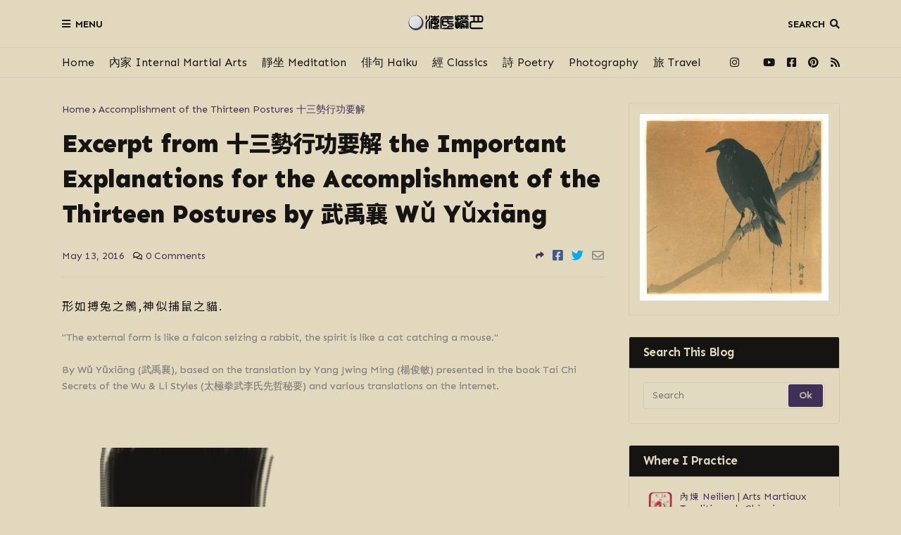

--- FILE ---
content_type: text/html; charset=UTF-8
request_url: https://www.mooninthesea.art/2016/05/excerpt-from-important-explanations-for_13.html
body_size: 37262
content:
<!DOCTYPE html>
<html class='ltr' dir='ltr' xmlns='http://www.w3.org/1999/xhtml' xmlns:b='http://www.google.com/2005/gml/b' xmlns:data='http://www.google.com/2005/gml/data' xmlns:expr='http://www.google.com/2005/gml/expr'>
<head>
<!-- Google Fonts added by Sergio Werner SHW -->
<link href='//fonts.googleapis.com/css?family=Sen:400,700,800' rel='stylesheet' type='text/css'/>
<link href='//fonts.googleapis.com/css?family=Long+Cang' rel='stylesheet' type='text/css'/>
<link href='//fonts.googleapis.com/css?family=Caveat:400,700' rel='stylesheet' type='text/css'/>
<link href='//fonts.googleapis.com/css?family=Ma+Shan+Zheng' rel='stylesheet' type='text/css'/>
<link href='//fonts.googleapis.com/css?family=Kristi' rel='stylesheet' type='text/css'/>
<link href='//fonts.googleapis.com/css?family=Kosugi+Maru' rel='stylesheet' type='text/css'/>
<link href='//fonts.googleapis.com/css?family=Noto+Sans+TC:100,300,400,500,700,900' rel='stylesheet' type='text/css'/>
<link href='//fonts.googleapis.com/css?family=Noto+Serif+TC:200,300,400,500,600,700,900' rel='stylesheet' type='text/css'/>
<meta content='width=device-width, initial-scale=1, minimum-scale=1, maximum-scale=1' name='viewport'/>
<title>Excerpt from &lt;span class=&quot;chinese-post-title&quot;&gt;十三勢行功要解&lt;/span&gt; the Important Explanations for the Accomplishment of the Thirteen Postures by &lt;span class=&quot;chinese-post-title&quot;&gt;武禹襄&lt;/span&gt; Wǔ Yǔxiāng</title>
<link href='//1.bp.blogspot.com' rel='dns-prefetch'/>
<link href='//2.bp.blogspot.com' rel='dns-prefetch'/>
<link href='//3.bp.blogspot.com' rel='dns-prefetch'/>
<link href='//4.bp.blogspot.com' rel='dns-prefetch'/>
<link href='//www.blogger.com' rel='dns-prefetch'/>
<link href='//dnjs.cloudflare.com' rel='dns-prefetch'/>
<link href='//fonts.gstatic.com' rel='dns-prefetch'/>
<link href='//pagead2.googlesyndication.com' rel='dns-prefetch'/>
<link href='//www.googletagmanager.com' rel='dns-prefetch'/>
<link href='//www.google-analytics.com' rel='dns-prefetch'/>
<link href='//connect.facebook.net' rel='dns-prefetch'/>
<link href='//c.disquscdn.com' rel='dns-prefetch'/>
<link href='//disqus.com' rel='dns-prefetch'/>
<meta content='text/html; charset=UTF-8' http-equiv='Content-Type'/>
<meta content='blogger' name='generator'/>
<link href='https://www.mooninthesea.art/favicon.ico' rel='icon' type='image/x-icon'/>
<meta content='#2196f3' name='theme-color'/>
<meta content='#2196f3' name='msapplication-navbutton-color'/>
<link href='https://www.mooninthesea.art/2016/05/excerpt-from-important-explanations-for_13.html' rel='canonical'/>
<link rel="alternate" type="application/atom+xml" title="Moon in the Sea - Atom" href="https://www.mooninthesea.art/feeds/posts/default" />
<link rel="alternate" type="application/rss+xml" title="Moon in the Sea - RSS" href="https://www.mooninthesea.art/feeds/posts/default?alt=rss" />
<link rel="service.post" type="application/atom+xml" title="Moon in the Sea - Atom" href="https://www.blogger.com/feeds/871420014242436751/posts/default" />

<link rel="alternate" type="application/atom+xml" title="Moon in the Sea - Atom" href="https://www.mooninthesea.art/feeds/3031164118085597080/comments/default" />
<meta content='形如搏兔之鶻,神似捕鼠之貓.  &quot;The external form is like a falcon seizing a rabbit, the spirit is like a cat catching a mouse.&quot; By Wǔ Yǔxiāng (武禹襄), based...' name='description'/>
<link href='https://blogger.googleusercontent.com/img/b/R29vZ2xl/AVvXsEioh9sFQ4NiSDYSZAhoNPcM9Fx79QPE62aw9DQuYrIAPfs_rmLPHPylkbw2TW4BqzuD8tqGr2yO68X0JXf8G5pCg_6Iq24dX1zI2UFYHrb3uBsd1MS4i42dcehJ_VV6NTGsLspWQamuP6Y/s0/0053-The+Explanation+of+the+Accomplishment+of+the+13+postures.png' rel='image_src'/>
<!-- Metadata for Open Graph protocol. See http://ogp.me/. -->
<meta content='article' property='og:type'/>
<meta content='Excerpt from &lt;span class=&quot;chinese-post-title&quot;&gt;十三勢行功要解&lt;/span&gt; the Important Explanations for the Accomplishment of the Thirteen Postures by &lt;span class=&quot;chinese-post-title&quot;&gt;武禹襄&lt;/span&gt; Wǔ Yǔxiāng' property='og:title'/>
<meta content='https://www.mooninthesea.art/2016/05/excerpt-from-important-explanations-for_13.html' property='og:url'/>
<meta content='形如搏兔之鶻,神似捕鼠之貓.  &quot;The external form is like a falcon seizing a rabbit, the spirit is like a cat catching a mouse.&quot; By Wǔ Yǔxiāng (武禹襄), based...' property='og:description'/>
<meta content='Moon in the Sea' property='og:site_name'/>
<meta content='https://blogger.googleusercontent.com/img/b/R29vZ2xl/AVvXsEioh9sFQ4NiSDYSZAhoNPcM9Fx79QPE62aw9DQuYrIAPfs_rmLPHPylkbw2TW4BqzuD8tqGr2yO68X0JXf8G5pCg_6Iq24dX1zI2UFYHrb3uBsd1MS4i42dcehJ_VV6NTGsLspWQamuP6Y/s0/0053-The+Explanation+of+the+Accomplishment+of+the+13+postures.png' property='og:image'/>
<meta content='https://blogger.googleusercontent.com/img/b/R29vZ2xl/AVvXsEioh9sFQ4NiSDYSZAhoNPcM9Fx79QPE62aw9DQuYrIAPfs_rmLPHPylkbw2TW4BqzuD8tqGr2yO68X0JXf8G5pCg_6Iq24dX1zI2UFYHrb3uBsd1MS4i42dcehJ_VV6NTGsLspWQamuP6Y/s0/0053-The+Explanation+of+the+Accomplishment+of+the+13+postures.png' name='twitter:image'/>
<meta content='summary_large_image' name='twitter:card'/>
<meta content='Excerpt from &lt;span class=&quot;chinese-post-title&quot;&gt;十三勢行功要解&lt;/span&gt; the Important Explanations for the Accomplishment of the Thirteen Postures by &lt;span class=&quot;chinese-post-title&quot;&gt;武禹襄&lt;/span&gt; Wǔ Yǔxiāng' name='twitter:title'/>
<meta content='https://www.mooninthesea.art/2016/05/excerpt-from-important-explanations-for_13.html' name='twitter:domain'/>
<meta content='形如搏兔之鶻,神似捕鼠之貓.  &quot;The external form is like a falcon seizing a rabbit, the spirit is like a cat catching a mouse.&quot; By Wǔ Yǔxiāng (武禹襄), based...' name='twitter:description'/>
<!-- Font Awesome Free 5.8.2 -->
<link href='https://cdnjs.cloudflare.com/ajax/libs/font-awesome/5.8.2/css/all.min.css' rel='stylesheet'/>
<!-- Template Style CSS -->
<style id='page-skin-1' type='text/css'><!--
/*
-----------------------------------------------
Blogger Template Style
Name:        FlexNews
Version:     1.2.0
Author:      Templateify
Author Url:  https://themeforest.net/user/templateifydotcom
----------------------------------------------- */
/*-- Open Sans Font --*/
@font-face{font-family:'Open Sans';font-style:italic;font-weight:400;src:local('Open Sans Italic'),local(OpenSans-Italic),url(https://fonts.gstatic.com/s/opensans/v16/mem6YaGs126MiZpBA-UFUK0Udc1UAw.woff2) format("woff2");unicode-range:U+0460-052F,U+1C80-1C88,U+20B4,U+2DE0-2DFF,U+A640-A69F,U+FE2E-FE2F}
@font-face{font-family:'Open Sans';font-style:italic;font-weight:400;src:local('Open Sans Italic'),local(OpenSans-Italic),url(https://fonts.gstatic.com/s/opensans/v16/mem6YaGs126MiZpBA-UFUK0ddc1UAw.woff2) format("woff2");unicode-range:U+0400-045F,U+0490-0491,U+04B0-04B1,U+2116}
@font-face{font-family:'Open Sans';font-style:italic;font-weight:400;src:local('Open Sans Italic'),local(OpenSans-Italic),url(https://fonts.gstatic.com/s/opensans/v16/mem6YaGs126MiZpBA-UFUK0Vdc1UAw.woff2) format("woff2");unicode-range:U+1F00-1FFF}
@font-face{font-family:'Open Sans';font-style:italic;font-weight:400;src:local('Open Sans Italic'),local(OpenSans-Italic),url(https://fonts.gstatic.com/s/opensans/v16/mem6YaGs126MiZpBA-UFUK0adc1UAw.woff2) format("woff2");unicode-range:U+0370-03FF}
@font-face{font-family:'Open Sans';font-style:italic;font-weight:400;src:local('Open Sans Italic'),local(OpenSans-Italic),url(https://fonts.gstatic.com/s/opensans/v16/mem6YaGs126MiZpBA-UFUK0Wdc1UAw.woff2) format("woff2");unicode-range:U+0102-0103,U+0110-0111,U+1EA0-1EF9,U+20AB}
@font-face{font-family:'Open Sans';font-style:italic;font-weight:400;src:local('Open Sans Italic'),local(OpenSans-Italic),url(https://fonts.gstatic.com/s/opensans/v16/mem6YaGs126MiZpBA-UFUK0Xdc1UAw.woff2) format("woff2");unicode-range:U+0100-024F,U+0259,U+1E00-1EFF,U+2020,U+20A0-20AB,U+20AD-20CF,U+2113,U+2C60-2C7F,U+A720-A7FF}
@font-face{font-family:'Open Sans';font-style:italic;font-weight:400;src:local('Open Sans Italic'),local(OpenSans-Italic),url(https://fonts.gstatic.com/s/opensans/v16/mem6YaGs126MiZpBA-UFUK0Zdc0.woff2) format("woff2");unicode-range:U+0000-00FF,U+0131,U+0152-0153,U+02BB-02BC,U+02C6,U+02DA,U+02DC,U+2000-206F,U+2074,U+20AC,U+2122,U+2191,U+2193,U+2212,U+2215,U+FEFF,U+FFFD}
@font-face{font-family:'Open Sans';font-style:italic;font-weight:600;src:local('Open Sans SemiBold Italic'),local(OpenSans-SemiBoldItalic),url(https://fonts.gstatic.com/s/opensans/v16/memnYaGs126MiZpBA-UFUKXGUdhmIqOjjg.woff2) format("woff2");unicode-range:U+0460-052F,U+1C80-1C88,U+20B4,U+2DE0-2DFF,U+A640-A69F,U+FE2E-FE2F}
@font-face{font-family:'Open Sans';font-style:italic;font-weight:600;src:local('Open Sans SemiBold Italic'),local(OpenSans-SemiBoldItalic),url(https://fonts.gstatic.com/s/opensans/v16/memnYaGs126MiZpBA-UFUKXGUdhvIqOjjg.woff2) format("woff2");unicode-range:U+0400-045F,U+0490-0491,U+04B0-04B1,U+2116}
@font-face{font-family:'Open Sans';font-style:italic;font-weight:600;src:local('Open Sans SemiBold Italic'),local(OpenSans-SemiBoldItalic),url(https://fonts.gstatic.com/s/opensans/v16/memnYaGs126MiZpBA-UFUKXGUdhnIqOjjg.woff2) format("woff2");unicode-range:U+1F00-1FFF}
@font-face{font-family:'Open Sans';font-style:italic;font-weight:600;src:local('Open Sans SemiBold Italic'),local(OpenSans-SemiBoldItalic),url(https://fonts.gstatic.com/s/opensans/v16/memnYaGs126MiZpBA-UFUKXGUdhoIqOjjg.woff2) format("woff2");unicode-range:U+0370-03FF}
@font-face{font-family:'Open Sans';font-style:italic;font-weight:600;src:local('Open Sans SemiBold Italic'),local(OpenSans-SemiBoldItalic),url(https://fonts.gstatic.com/s/opensans/v16/memnYaGs126MiZpBA-UFUKXGUdhkIqOjjg.woff2) format("woff2");unicode-range:U+0102-0103,U+0110-0111,U+1EA0-1EF9,U+20AB}
@font-face{font-family:'Open Sans';font-style:italic;font-weight:600;src:local('Open Sans SemiBold Italic'),local(OpenSans-SemiBoldItalic),url(https://fonts.gstatic.com/s/opensans/v16/memnYaGs126MiZpBA-UFUKXGUdhlIqOjjg.woff2) format("woff2");unicode-range:U+0100-024F,U+0259,U+1E00-1EFF,U+2020,U+20A0-20AB,U+20AD-20CF,U+2113,U+2C60-2C7F,U+A720-A7FF}
@font-face{font-family:'Open Sans';font-style:italic;font-weight:600;src:local('Open Sans SemiBold Italic'),local(OpenSans-SemiBoldItalic),url(https://fonts.gstatic.com/s/opensans/v16/memnYaGs126MiZpBA-UFUKXGUdhrIqM.woff2) format("woff2");unicode-range:U+0000-00FF,U+0131,U+0152-0153,U+02BB-02BC,U+02C6,U+02DA,U+02DC,U+2000-206F,U+2074,U+20AC,U+2122,U+2191,U+2193,U+2212,U+2215,U+FEFF,U+FFFD}
@font-face{font-family:'Open Sans';font-style:italic;font-weight:700;src:local('Open Sans Bold Italic'),local(OpenSans-BoldItalic),url(https://fonts.gstatic.com/s/opensans/v16/memnYaGs126MiZpBA-UFUKWiUNhmIqOjjg.woff2) format("woff2");unicode-range:U+0460-052F,U+1C80-1C88,U+20B4,U+2DE0-2DFF,U+A640-A69F,U+FE2E-FE2F}
@font-face{font-family:'Open Sans';font-style:italic;font-weight:700;src:local('Open Sans Bold Italic'),local(OpenSans-BoldItalic),url(https://fonts.gstatic.com/s/opensans/v16/memnYaGs126MiZpBA-UFUKWiUNhvIqOjjg.woff2) format("woff2");unicode-range:U+0400-045F,U+0490-0491,U+04B0-04B1,U+2116}
@font-face{font-family:'Open Sans';font-style:italic;font-weight:700;src:local('Open Sans Bold Italic'),local(OpenSans-BoldItalic),url(https://fonts.gstatic.com/s/opensans/v16/memnYaGs126MiZpBA-UFUKWiUNhnIqOjjg.woff2) format("woff2");unicode-range:U+1F00-1FFF}
@font-face{font-family:'Open Sans';font-style:italic;font-weight:700;src:local('Open Sans Bold Italic'),local(OpenSans-BoldItalic),url(https://fonts.gstatic.com/s/opensans/v16/memnYaGs126MiZpBA-UFUKWiUNhoIqOjjg.woff2) format("woff2");unicode-range:U+0370-03FF}
@font-face{font-family:'Open Sans';font-style:italic;font-weight:700;src:local('Open Sans Bold Italic'),local(OpenSans-BoldItalic),url(https://fonts.gstatic.com/s/opensans/v16/memnYaGs126MiZpBA-UFUKWiUNhkIqOjjg.woff2) format("woff2");unicode-range:U+0102-0103,U+0110-0111,U+1EA0-1EF9,U+20AB}
@font-face{font-family:'Open Sans';font-style:italic;font-weight:700;src:local('Open Sans Bold Italic'),local(OpenSans-BoldItalic),url(https://fonts.gstatic.com/s/opensans/v16/memnYaGs126MiZpBA-UFUKWiUNhlIqOjjg.woff2) format("woff2");unicode-range:U+0100-024F,U+0259,U+1E00-1EFF,U+2020,U+20A0-20AB,U+20AD-20CF,U+2113,U+2C60-2C7F,U+A720-A7FF}
@font-face{font-family:'Open Sans';font-style:italic;font-weight:700;src:local('Open Sans Bold Italic'),local(OpenSans-BoldItalic),url(https://fonts.gstatic.com/s/opensans/v16/memnYaGs126MiZpBA-UFUKWiUNhrIqM.woff2) format("woff2");unicode-range:U+0000-00FF,U+0131,U+0152-0153,U+02BB-02BC,U+02C6,U+02DA,U+02DC,U+2000-206F,U+2074,U+20AC,U+2122,U+2191,U+2193,U+2212,U+2215,U+FEFF,U+FFFD}
@font-face{font-family:'Open Sans';font-style:normal;font-weight:400;src:local('Open Sans Regular'),local(OpenSans-Regular),url(https://fonts.gstatic.com/s/opensans/v16/mem8YaGs126MiZpBA-UFWJ0bbck.woff2) format("woff2");unicode-range:U+0460-052F,U+1C80-1C88,U+20B4,U+2DE0-2DFF,U+A640-A69F,U+FE2E-FE2F}
@font-face{font-family:'Open Sans';font-style:normal;font-weight:400;src:local('Open Sans Regular'),local(OpenSans-Regular),url(https://fonts.gstatic.com/s/opensans/v16/mem8YaGs126MiZpBA-UFUZ0bbck.woff2) format("woff2");unicode-range:U+0400-045F,U+0490-0491,U+04B0-04B1,U+2116}
@font-face{font-family:'Open Sans';font-style:normal;font-weight:400;src:local('Open Sans Regular'),local(OpenSans-Regular),url(https://fonts.gstatic.com/s/opensans/v16/mem8YaGs126MiZpBA-UFWZ0bbck.woff2) format("woff2");unicode-range:U+1F00-1FFF}
@font-face{font-family:'Open Sans';font-style:normal;font-weight:400;src:local('Open Sans Regular'),local(OpenSans-Regular),url(https://fonts.gstatic.com/s/opensans/v16/mem8YaGs126MiZpBA-UFVp0bbck.woff2) format("woff2");unicode-range:U+0370-03FF}
@font-face{font-family:'Open Sans';font-style:normal;font-weight:400;src:local('Open Sans Regular'),local(OpenSans-Regular),url(https://fonts.gstatic.com/s/opensans/v16/mem8YaGs126MiZpBA-UFWp0bbck.woff2) format("woff2");unicode-range:U+0102-0103,U+0110-0111,U+1EA0-1EF9,U+20AB}
@font-face{font-family:'Open Sans';font-style:normal;font-weight:400;src:local('Open Sans Regular'),local(OpenSans-Regular),url(https://fonts.gstatic.com/s/opensans/v16/mem8YaGs126MiZpBA-UFW50bbck.woff2) format("woff2");unicode-range:U+0100-024F,U+0259,U+1E00-1EFF,U+2020,U+20A0-20AB,U+20AD-20CF,U+2113,U+2C60-2C7F,U+A720-A7FF}
@font-face{font-family:'Open Sans';font-style:normal;font-weight:400;src:local('Open Sans Regular'),local(OpenSans-Regular),url(https://fonts.gstatic.com/s/opensans/v16/mem8YaGs126MiZpBA-UFVZ0b.woff2) format("woff2");unicode-range:U+0000-00FF,U+0131,U+0152-0153,U+02BB-02BC,U+02C6,U+02DA,U+02DC,U+2000-206F,U+2074,U+20AC,U+2122,U+2191,U+2193,U+2212,U+2215,U+FEFF,U+FFFD}
@font-face{font-family:'Open Sans';font-style:normal;font-weight:600;src:local('Open Sans SemiBold'),local(OpenSans-SemiBold),url(https://fonts.gstatic.com/s/opensans/v16/mem5YaGs126MiZpBA-UNirkOX-hpOqc.woff2) format("woff2");unicode-range:U+0460-052F,U+1C80-1C88,U+20B4,U+2DE0-2DFF,U+A640-A69F,U+FE2E-FE2F}
@font-face{font-family:'Open Sans';font-style:normal;font-weight:600;src:local('Open Sans SemiBold'),local(OpenSans-SemiBold),url(https://fonts.gstatic.com/s/opensans/v16/mem5YaGs126MiZpBA-UNirkOVuhpOqc.woff2) format("woff2");unicode-range:U+0400-045F,U+0490-0491,U+04B0-04B1,U+2116}
@font-face{font-family:'Open Sans';font-style:normal;font-weight:600;src:local('Open Sans SemiBold'),local(OpenSans-SemiBold),url(https://fonts.gstatic.com/s/opensans/v16/mem5YaGs126MiZpBA-UNirkOXuhpOqc.woff2) format("woff2");unicode-range:U+1F00-1FFF}
@font-face{font-family:'Open Sans';font-style:normal;font-weight:600;src:local('Open Sans SemiBold'),local(OpenSans-SemiBold),url(https://fonts.gstatic.com/s/opensans/v16/mem5YaGs126MiZpBA-UNirkOUehpOqc.woff2) format("woff2");unicode-range:U+0370-03FF}
@font-face{font-family:'Open Sans';font-style:normal;font-weight:600;src:local('Open Sans SemiBold'),local(OpenSans-SemiBold),url(https://fonts.gstatic.com/s/opensans/v16/mem5YaGs126MiZpBA-UNirkOXehpOqc.woff2) format("woff2");unicode-range:U+0102-0103,U+0110-0111,U+1EA0-1EF9,U+20AB}
@font-face{font-family:'Open Sans';font-style:normal;font-weight:600;src:local('Open Sans SemiBold'),local(OpenSans-SemiBold),url(https://fonts.gstatic.com/s/opensans/v16/mem5YaGs126MiZpBA-UNirkOXOhpOqc.woff2) format("woff2");unicode-range:U+0100-024F,U+0259,U+1E00-1EFF,U+2020,U+20A0-20AB,U+20AD-20CF,U+2113,U+2C60-2C7F,U+A720-A7FF}
@font-face{font-family:'Open Sans';font-style:normal;font-weight:600;src:local('Open Sans SemiBold'),local(OpenSans-SemiBold),url(https://fonts.gstatic.com/s/opensans/v16/mem5YaGs126MiZpBA-UNirkOUuhp.woff2) format("woff2");unicode-range:U+0000-00FF,U+0131,U+0152-0153,U+02BB-02BC,U+02C6,U+02DA,U+02DC,U+2000-206F,U+2074,U+20AC,U+2122,U+2191,U+2193,U+2212,U+2215,U+FEFF,U+FFFD}
@font-face{font-family:'Open Sans';font-style:normal;font-weight:700;src:local('Open Sans Bold'),local(OpenSans-Bold),url(https://fonts.gstatic.com/s/opensans/v16/mem5YaGs126MiZpBA-UN7rgOX-hpOqc.woff2) format("woff2");unicode-range:U+0460-052F,U+1C80-1C88,U+20B4,U+2DE0-2DFF,U+A640-A69F,U+FE2E-FE2F}
@font-face{font-family:'Open Sans';font-style:normal;font-weight:700;src:local('Open Sans Bold'),local(OpenSans-Bold),url(https://fonts.gstatic.com/s/opensans/v16/mem5YaGs126MiZpBA-UN7rgOVuhpOqc.woff2) format("woff2");unicode-range:U+0400-045F,U+0490-0491,U+04B0-04B1,U+2116}
@font-face{font-family:'Open Sans';font-style:normal;font-weight:700;src:local('Open Sans Bold'),local(OpenSans-Bold),url(https://fonts.gstatic.com/s/opensans/v16/mem5YaGs126MiZpBA-UN7rgOXuhpOqc.woff2) format("woff2");unicode-range:U+1F00-1FFF}
@font-face{font-family:'Open Sans';font-style:normal;font-weight:700;src:local('Open Sans Bold'),local(OpenSans-Bold),url(https://fonts.gstatic.com/s/opensans/v16/mem5YaGs126MiZpBA-UN7rgOUehpOqc.woff2) format("woff2");unicode-range:U+0370-03FF}
@font-face{font-family:'Open Sans';font-style:normal;font-weight:700;src:local('Open Sans Bold'),local(OpenSans-Bold),url(https://fonts.gstatic.com/s/opensans/v16/mem5YaGs126MiZpBA-UN7rgOXehpOqc.woff2) format("woff2");unicode-range:U+0102-0103,U+0110-0111,U+1EA0-1EF9,U+20AB}
@font-face{font-family:'Open Sans';font-style:normal;font-weight:700;src:local('Open Sans Bold'),local(OpenSans-Bold),url(https://fonts.gstatic.com/s/opensans/v16/mem5YaGs126MiZpBA-UN7rgOXOhpOqc.woff2) format("woff2");unicode-range:U+0100-024F,U+0259,U+1E00-1EFF,U+2020,U+20A0-20AB,U+20AD-20CF,U+2113,U+2C60-2C7F,U+A720-A7FF}
@font-face{font-family:'Open Sans';font-style:normal;font-weight:700;src:local('Open Sans Bold'),local(OpenSans-Bold),url(https://fonts.gstatic.com/s/opensans/v16/mem5YaGs126MiZpBA-UN7rgOUuhp.woff2) format("woff2");unicode-range:U+0000-00FF,U+0131,U+0152-0153,U+02BB-02BC,U+02C6,U+02DA,U+02DC,U+2000-206F,U+2074,U+20AC,U+2122,U+2191,U+2193,U+2212,U+2215,U+FEFF,U+FFFD}
@font-face{font-family:'Open Sans';font-style:italic;font-weight:800;src:local('Open Sans ExtraBold Italic'),local(OpenSans-ExtraBoldItalic),url(https://fonts.gstatic.com/s/opensans/v16/memnYaGs126MiZpBA-UFUKW-U9hmIqOjjg.woff2) format("woff2");unicode-range:U+0460-052F,U+1C80-1C88,U+20B4,U+2DE0-2DFF,U+A640-A69F,U+FE2E-FE2F}
@font-face{font-family:'Open Sans';font-style:italic;font-weight:800;src:local('Open Sans ExtraBold Italic'),local(OpenSans-ExtraBoldItalic),url(https://fonts.gstatic.com/s/opensans/v16/memnYaGs126MiZpBA-UFUKW-U9hvIqOjjg.woff2) format("woff2");unicode-range:U+0400-045F,U+0490-0491,U+04B0-04B1,U+2116}
@font-face{font-family:'Open Sans';font-style:italic;font-weight:800;src:local('Open Sans ExtraBold Italic'),local(OpenSans-ExtraBoldItalic),url(https://fonts.gstatic.com/s/opensans/v16/memnYaGs126MiZpBA-UFUKW-U9hnIqOjjg.woff2) format("woff2");unicode-range:U+1F00-1FFF}
@font-face{font-family:'Open Sans';font-style:italic;font-weight:800;src:local('Open Sans ExtraBold Italic'),local(OpenSans-ExtraBoldItalic),url(https://fonts.gstatic.com/s/opensans/v16/memnYaGs126MiZpBA-UFUKW-U9hoIqOjjg.woff2) format("woff2");unicode-range:U+0370-03FF}
@font-face{font-family:'Open Sans';font-style:italic;font-weight:800;src:local('Open Sans ExtraBold Italic'),local(OpenSans-ExtraBoldItalic),url(https://fonts.gstatic.com/s/opensans/v16/memnYaGs126MiZpBA-UFUKW-U9hkIqOjjg.woff2) format("woff2");unicode-range:U+0102-0103,U+0110-0111,U+1EA0-1EF9,U+20AB}
@font-face{font-family:'Open Sans';font-style:italic;font-weight:800;src:local('Open Sans ExtraBold Italic'),local(OpenSans-ExtraBoldItalic),url(https://fonts.gstatic.com/s/opensans/v16/memnYaGs126MiZpBA-UFUKW-U9hlIqOjjg.woff2) format("woff2");unicode-range:U+0100-024F,U+0259,U+1E00-1EFF,U+2020,U+20A0-20AB,U+20AD-20CF,U+2113,U+2C60-2C7F,U+A720-A7FF}
@font-face{font-family:'Open Sans';font-style:italic;font-weight:800;src:local('Open Sans ExtraBold Italic'),local(OpenSans-ExtraBoldItalic),url(https://fonts.gstatic.com/s/opensans/v16/memnYaGs126MiZpBA-UFUKW-U9hrIqM.woff2) format("woff2");unicode-range:U+0000-00FF,U+0131,U+0152-0153,U+02BB-02BC,U+02C6,U+02DA,U+02DC,U+2000-206F,U+2074,U+20AC,U+2122,U+2191,U+2193,U+2212,U+2215,U+FEFF,U+FFFD}
@font-face{font-family:'Open Sans';font-style:normal;font-weight:800;src:local('Open Sans ExtraBold'),local(OpenSans-ExtraBold),url(https://fonts.gstatic.com/s/opensans/v16/mem5YaGs126MiZpBA-UN8rsOX-hpOqc.woff2) format("woff2");unicode-range:U+0460-052F,U+1C80-1C88,U+20B4,U+2DE0-2DFF,U+A640-A69F,U+FE2E-FE2F}
@font-face{font-family:'Open Sans';font-style:normal;font-weight:800;src:local('Open Sans ExtraBold'),local(OpenSans-ExtraBold),url(https://fonts.gstatic.com/s/opensans/v16/mem5YaGs126MiZpBA-UN8rsOVuhpOqc.woff2) format("woff2");unicode-range:U+0400-045F,U+0490-0491,U+04B0-04B1,U+2116}
@font-face{font-family:'Open Sans';font-style:normal;font-weight:800;src:local('Open Sans ExtraBold'),local(OpenSans-ExtraBold),url(https://fonts.gstatic.com/s/opensans/v16/mem5YaGs126MiZpBA-UN8rsOXuhpOqc.woff2) format("woff2");unicode-range:U+1F00-1FFF}
@font-face{font-family:'Open Sans';font-style:normal;font-weight:800;src:local('Open Sans ExtraBold'),local(OpenSans-ExtraBold),url(https://fonts.gstatic.com/s/opensans/v16/mem5YaGs126MiZpBA-UN8rsOUehpOqc.woff2) format("woff2");unicode-range:U+0370-03FF}
@font-face{font-family:'Open Sans';font-style:normal;font-weight:800;src:local('Open Sans ExtraBold'),local(OpenSans-ExtraBold),url(https://fonts.gstatic.com/s/opensans/v16/mem5YaGs126MiZpBA-UN8rsOXehpOqc.woff2) format("woff2");unicode-range:U+0102-0103,U+0110-0111,U+1EA0-1EF9,U+20AB}
@font-face{font-family:'Open Sans';font-style:normal;font-weight:800;src:local('Open Sans ExtraBold'),local(OpenSans-ExtraBold),url(https://fonts.gstatic.com/s/opensans/v16/mem5YaGs126MiZpBA-UN8rsOXOhpOqc.woff2) format("woff2");unicode-range:U+0100-024F,U+0259,U+1E00-1EFF,U+2020,U+20A0-20AB,U+20AD-20CF,U+2113,U+2C60-2C7F,U+A720-A7FF}
@font-face{font-family:'Open Sans';font-style:normal;font-weight:800;src:local('Open Sans ExtraBold'),local(OpenSans-ExtraBold),url(https://fonts.gstatic.com/s/opensans/v16/mem5YaGs126MiZpBA-UN8rsOUuhp.woff2) format("woff2");unicode-range:U+0000-00FF,U+0131,U+0152-0153,U+02BB-02BC,U+02C6,U+02DA,U+02DC,U+2000-206F,U+2074,U+20AC,U+2122,U+2191,U+2193,U+2212,U+2215,U+FEFF,U+FFFD}
/*-- Reset CSS --*/
a,abbr,acronym,address,applet,b,big,blockquote,body,caption,center,cite,code,dd,del,dfn,div,dl,dt,em,fieldset,font,form,h1,h2,h3,h4,h5,h6,html,i,iframe,img,ins,kbd,label,legend,li,object,p,pre,q,s,samp,small,span,strike,strong,sub,sup,table,tbody,td,tfoot,th,thead,tr,tt,u,ul,var{padding:0;border:0;outline:0;vertical-align:baseline;background:0 0;text-decoration:none}form,textarea,input,button{-webkit-appearance:none;-moz-appearance:none;appearance:none;outline:none;border-radius:0}dl,ul{list-style-position:inside;font-weight:400;list-style:none}ul li{list-style:none}caption,th{text-align:center}img{border:none;position:relative}a,a:visited{text-decoration:none}.clearfix{clear:both}.section,.widget,.widget ul{margin:0;padding:0}a{color:#403057}a img{border:0}abbr{text-decoration:none}.CSS_LIGHTBOX{z-index:999999!important}.CSS_LIGHTBOX_ATTRIBUTION_INDEX_CONTAINER .CSS_HCONT_CHILDREN_HOLDER > .CSS_LAYOUT_COMPONENT.CSS_HCONT_CHILD:first-child > .CSS_LAYOUT_COMPONENT{opacity:0}.separator a{clear:none!important;float:none!important;margin-left:0!important;margin-right:0!important}#navbar-iframe,.widget-item-control,a.quickedit,.home-link,.feed-links{display:none!important}.center{display:table;margin:0 auto;position:relative}.widget > h2,.widget > h3{display:none}.widget iframe,.widget img{max-width:100%}
/*-- Body Content CSS --*/
/*-- Font settings changed by SHW --*/
:root{--body-font:'Open Sans',Arial,sans-serif;--title-font:'Open Sans',Arial,sans-serif;--text-font:'Open Sans',Arial,sans-serif}
body{position:relative;background-color:#e1d8bd;background:#e1d8bd url() repeat scroll top left;font-family:"Sen", var(--body-font);font-size:14px;color:#161412;font-weight:400;font-style:normal;line-height:1.4em;word-wrap:break-word;margin:0;padding:0}
/**-- Previous version SHW body{position:relative;background-color:#e1d8bd;background:#e1d8bd url() repeat scroll top left;font-family:var(--body-font);font-size:14px;color:#161412;font-weight:400;font-style:normal;line-height:1.4em;word-wrap:break-word;margin:0;padding:0} --**/
.rtl{direction:rtl}
.no-items.section{display:none}
h1,h2,h3,h4,h5,h6{font-family:'Sen',var(--title-font);font-weight:700;letter-spacing:-.5px}
/*-- Previous Version SHW h1,h2,h3,h4,h5,h6{font-family:'Sen',var(--title-font);font-weight:700;letter-spacing:-.5px}--*/
#outer-wrapper{position:relative;overflow:hidden;width:100%;max-width:100%;margin:0 auto;background-color:#e1d8bd;box-shadow:0 0 20px rgba(0,0,0,0.1)}
#outer-wrapper.boxed{max-width:calc(1105px + 70px)}
.row-x1{width:1105px}
#content-wrapper{position:relative;float:left;width:100%;background-color:#e1d8bd;overflow:hidden;padding:35px 0;margin:0;border-top:0}
.home #content-wrapper.has-feat,.home #content-wrapper.has-ad1,.home #content-wrapper.has-ad3,.category #content-wrapper.has-ad1,.post #content-wrapper.has-ad2{margin:35px 0 0;border-top:1px solid rgba(155,155,155,0.2)}
#content-wrapper > .container{margin:0 auto}
#main-wrapper{position:relative;float:left;width:calc(100% - (300px + 35px));box-sizing:border-box;padding:0}
.left-sidebar #main-wrapper,.rtl #main-wrapper{float:right}
#sidebar-wrapper{position:relative;float:right;width:300px;box-sizing:border-box;padding:0}
.left-sidebar #sidebar-wrapper,.rtl #sidebar-wrapper{float:left}
.entry-image-link,.cmm-avatar,.comments .avatar-image-container{overflow:hidden;background-color:rgba(155,155,155,0.08);z-index:5;color:transparent!important}
.entry-thumb{display:block;position:relative;width:100%;height:100%;background-size:cover;background-position:center center;background-repeat:no-repeat;z-index:1;opacity:0;transition:opacity .35s ease, transform .3s ease}
.entry-thumb.lazy-ify{opacity:1}
.entry-image-link:hover .entry-thumb,.featured-item-inner:hover .entry-thumb{transform:scale(1.05)}
.before-mask:before{content:'';position:absolute;left:0;right:0;bottom:0;height:100%;background-image:linear-gradient(to bottom,transparent,rgba(0,0,0,0.65));-webkit-backface-visibility:hidden;backface-visibility:hidden;z-index:2;opacity:1;margin:0;transition:opacity .25s ease}
.entry-title{color:#161412;letter-spacing:-0.5px}
.entry-title a{color:#161412;display:block}
.entry-title a:hover{color:#403057}
.excerpt{font-family:"Sen",var(--text-font)}
/*-- Previous Version SHW .excerpt{font-family:var(--text-font)} --*/
.social a:before{display:inline-block;font-family:'Font Awesome 5 Brands';font-style:normal;font-weight:400}
.social .blogger a:before{content:"\f37d"}
.social .facebook a:before{content:"\f082"}
.social .facebook-f a:before{content:"\f39e"}
.social .twitter a:before{content:"\f099"}
.social .rss a:before{content:"\f09e";font-family:'Font Awesome 5 Free';font-weight:900}
.social .youtube a:before{content:"\f167"}
.social .skype a:before{content:"\f17e"}
.social .stumbleupon a:before{content:"\f1a4"}
.social .tumblr a:before{content:"\f173"}
.social .vk a:before{content:"\f189"}
.social .stack-overflow a:before{content:"\f16c"}
.social .github a:before{content:"\f09b"}
.social .linkedin a:before{content:"\f0e1"}
.social .dribbble a:before{content:"\f17d"}
.social .soundcloud a:before{content:"\f1be"}
.social .behance a:before{content:"\f1b4"}
.social .digg a:before{content:"\f1a6"}
.social .instagram a:before{content:"\f16d"}
.social .pinterest a:before{content:"\f0d2"}
.social .pinterest-p a:before{content:"\f231"}
.social .twitch a:before{content:"\f1e8"}
.social .delicious a:before{content:"\f1a5"}
.social .codepen a:before{content:"\f1cb"}
.social .flipboard a:before{content:"\f44d"}
.social .reddit a:before{content:"\f281"}
.social .whatsapp a:before{content:"\f232"}
.social .messenger a:before{content:"\f39f"}
.social .snapchat a:before{content:"\f2ac"}
.social .telegram a:before{content:"\f3fe"}
.social .discord a:before{content:"\f392"}
.social .share a:before{content:"\f064";font-family:'Font Awesome 5 Free';font-weight:900}
.social .email a:before{content:"\f0e0";font-family:'Font Awesome 5 Free';font-weight:400}
.social .external-link a:before{content:"\f35d";font-family:'Font Awesome 5 Free';font-weight:900}
.social-bg .blogger a,.social-bg-hover .blogger a:hover{background-color:#ff5722}
.social-bg .facebook a,.social-bg .facebook-f a,.social-bg-hover .facebook a:hover,.social-bg-hover .facebook-f a:hover{background-color:#3b5999}
.social-bg .twitter a,.social-bg-hover .twitter a:hover{background-color:#00acee}
.social-bg .youtube a,.social-bg-hover .youtube a:hover{background-color:#f50000}
.social-bg .instagram a,.social-bg-hover .instagram a:hover{background:linear-gradient(15deg,#ffb13d,#dd277b,#4d5ed4)}
.social-bg .pinterest a,.social-bg .pinterest-p a,.social-bg-hover .pinterest a:hover,.social-bg-hover .pinterest-p a:hover{background-color:#ca2127}
.social-bg .dribbble a,.social-bg-hover .dribbble a:hover{background-color:#ea4c89}
.social-bg .linkedin a,.social-bg-hover .linkedin a:hover{background-color:#0077b5}
.social-bg .tumblr a,.social-bg-hover .tumblr a:hover{background-color:#365069}
.social-bg .twitch a,.social-bg-hover .twitch a:hover{background-color:#6441a5}
.social-bg .rss a,.social-bg-hover .rss a:hover{background-color:#ffc200}
.social-bg .skype a,.social-bg-hover .skype a:hover{background-color:#00aff0}
.social-bg .stumbleupon a,.social-bg-hover .stumbleupon a:hover{background-color:#eb4823}
.social-bg .vk a,.social-bg-hover .vk a:hover{background-color:#4a76a8}
.social-bg .stack-overflow a,.social-bg-hover .stack-overflow a:hover{background-color:#f48024}
.social-bg .github a,.social-bg-hover .github a:hover{background-color:#24292e}
.social-bg .soundcloud a,.social-bg-hover .soundcloud a:hover{background:linear-gradient(#ff7400,#ff3400)}
.social-bg .behance a,.social-bg-hover .behance a:hover{background-color:#191919}
.social-bg .digg a,.social-bg-hover .digg a:hover{background-color:#1b1a19}
.social-bg .delicious a,.social-bg-hover .delicious a:hover{background-color:#0076e8}
.social-bg .codepen a,.social-bg-hover .codepen a:hover{background-color:#000}
.social-bg .flipboard a,.social-bg-hover .flipboard a:hover{background-color:#f52828}
.social-bg .reddit a,.social-bg-hover .reddit a:hover{background-color:#ff4500}
.social-bg .whatsapp a,.social-bg-hover .whatsapp a:hover{background-color:#3fbb50}
.social-bg .messenger a,.social-bg-hover .messenger a:hover{background-color:#0084ff}
.social-bg .snapchat a,.social-bg-hover .snapchat a:hover{background-color:#ffe700}
.social-bg .telegram a,.social-bg-hover .telegram a:hover{background-color:#179cde}
.social-bg .discord a,.social-bg-hover .discord a:hover{background-color:#7289da}
.social-bg .share a,.social-bg-hover .share a:hover{background-color:#403057}
.social-bg .email a,.social-bg-hover .email a:hover{background-color:#888}
.social-bg .external-link a,.social-bg-hover .external-link a:hover{background-color:#161412}
.social-color .blogger a,.social-color-hover .blogger a:hover{color:#ff5722}
.social-color .facebook a,.social-color .facebook-f a,.social-color-hover .facebook a:hover,.social-color-hover .facebook-f a:hover{color:#3b5999}
.social-color .twitter a,.social-color-hover .twitter a:hover{color:#00acee}
.social-color .youtube a,.social-color-hover .youtube a:hover{color:#f50000}
.social-color .instagram a,.social-color-hover .instagram a:hover{color:#dd277b}
.social-color .pinterest a,.social-color .pinterest-p a,.social-color-hover .pinterest a:hover,.social-color-hover .pinterest-p a:hover{color:#ca2127}
.social-color .dribbble a,.social-color-hover .dribbble a:hover{color:#ea4c89}
.social-color .linkedin a,.social-color-hover .linkedin a:hover{color:#0077b5}
.social-color .tumblr a,.social-color-hover .tumblr a:hover{color:#365069}
.social-color .twitch a,.social-color-hover .twitch a:hover{color:#6441a5}
.social-color .rss a,.social-color-hover .rss a:hover{color:#ffc200}
.social-color .skype a,.social-color-hover .skype a:hover{color:#00aff0}
.social-color .stumbleupon a,.social-color-hover .stumbleupon a:hover{color:#eb4823}
.social-color .vk a,.social-color-hover .vk a:hover{color:#4a76a8}
.social-color .stack-overflow a,.social-color-hover .stack-overflow a:hover{color:#f48024}
.social-color .github a,.social-color-hover .github a:hover{color:#24292e}
.social-color .soundcloud a,.social-color-hover .soundcloud a:hover{color:#ff7400}
.social-color .behance a,.social-color-hover .behance a:hover{color:#191919}
.social-color .digg a,.social-color-hover .digg a:hover{color:#1b1a19}
.social-color .delicious a,.social-color-hover .delicious a:hover{color:#0076e8}
.social-color .codepen a,.social-color-hover .codepen a:hover{color:#000}
.social-color .flipboard a,.social-color-hover .flipboard a:hover{color:#f52828}
.social-color .reddit a,.social-color-hover .reddit a:hover{color:#ff4500}
.social-color .whatsapp a,.social-color-hover .whatsapp a:hover{color:#3fbb50}
.social-color .messenger a,.social-color-hover .messenger a:hover{color:#0084ff}
.social-color .snapchat a,.social-color-hover .snapchat a:hover{color:#ffe700}
.social-color .telegram a,.social-color-hover .telegram a:hover{color:#179cde}
.social-color .discord a,.social-color-hover .discord a:hover{color:#7289da}
.social-color .share a,.social-color-hover .share a:hover{color:#403057}
.social-color .email a,.social-color-hover .email a:hover{color:#888}
.social-color .external-link a,.social-color-hover .external-link a:hover{color:#161412}
#header-wrapper{position:relative;float:left;width:100%;margin:0}
#header-wrapper .container{position:relative;margin:0 auto}
.headerify-wrap{position:relative;float:left;width:100%;height:68px;background-color:#e1d8bd;background-image:linear-gradient(to right,#e1d8bd,#e1d8bd);padding:0;margin:0}
.headerify{position:relative;float:left;width:100%;height:68px;background-color:#e1d8bd;background-image:linear-gradient(to right,#e1d8bd,#e1d8bd);box-sizing:border-box;padding:0;margin:0;border-bottom:1px solid rgba(155,155,155,0.2)}
.main-logo{position:relative;float:left;width:100%;height:44px;overflow:hidden;text-align:center;padding:12px 0;margin:0;transition:padding .25s ease}
.rtl .main-logo{float:right}
.header-widget{display:inline-block;max-width:calc(100% - 120px);margin:0 auto}
.main-logo .main-logo-img{float:left;height:44px;overflow:hidden}
.main-logo img{max-width:100%;height:44px;margin:0}
.main-logo h1,.main-logo h2{display:block;font-size:27px;color:#161412;font-weight:600;line-height:44px;text-transform:uppercase;margin:0}
.main-logo h1 a,.main-logo h2 a{display:inline-block;color:#161412}
.main-logo h1 a:hover,.main-logo h2 a:hover{color:#403057}
.main-logo #h1-tag{position:absolute;top:-9000px;left:-9000px;display:none;visibility:hidden}
.main-logo .in-label .main-logo-img,.main-logo .in-label h1.blog-title{display:none}
.menu-toggle{position:absolute;top:0;left:0;height:44px;color:#161412;font-size:14px;font-weight:600;text-align:center;text-transform:uppercase;line-height:44px;cursor:pointer;z-index:20;padding:0;margin:12px 0 0;transition:margin .25s ease}
.rtl .menu-toggle{left:unset;right:0}
.menu-toggle:before{content:"\f0c9";font-family:'Font Awesome 5 Free';font-weight:900;margin:0 7px 0 0}
.rtl .menu-toggle:before{margin:0 0 0 7px}
.menu-toggle:hover{color:#403057}
.search-toggle{position:absolute;top:0;right:0;height:44px;color:#161412;font-size:14px;font-weight:600;text-align:center;text-transform:uppercase;line-height:44px;cursor:pointer;z-index:20;padding:0;margin:12px 0 0;transition:margin .25s ease}
.rtl .search-toggle{right:unset;left:0}
.search-toggle:after{content:"\f002";font-family:'Font Awesome 5 Free';font-weight:900;margin:0 0 0 7px}
.rtl .search-toggle:after{margin:0 7px 0 0}
.search-active .search-toggle:after{content:"\f00d"}
.search-toggle:hover{color:#403057}
#nav-search{position:absolute;top:68px;right:0;width:320px;max-width:100%;height:58px;z-index:25;background-color:#e1d8bd;box-sizing:border-box;padding:10px;visibility:hidden;opacity:0;border-radius:3px 0 3px 3px;box-shadow:0 1px 3px rgba(0,0,0,.05);transition:all .17s ease}
.rtl #nav-search{border-radius:0 3px 3px 3px}
.search-active #nav-search{visibility:visible;opacity:1}
.rtl #nav-search{right:unset;left:0}
#nav-search:before{content:'';position:absolute;top:0;right:0;width:0;height:0;border:10px solid transparent;border-bottom-color:#e1d8bd;margin:-20px 0 0}
.rtl #nav-search:before{right:unset;left:0}
#nav-search .search-form{width:100%;height:38px;background-color:rgba(0,0,0,0);display:flex;overflow:hidden;box-sizing:border-box;padding:2px;border:1px solid rgba(155,155,155,0.2);border-radius:3px}
#nav-search .search-input{width:100%;color:#161412;margin:0;padding:0 10px;background-color:rgba(0,0,0,0);font-family:inherit;font-size:14px;font-weight:400;box-sizing:border-box;border:0}
.rtl #nav-search .search-input{padding:0 15px 0 50px}
#nav-search .search-input:focus{color:#161412;outline:none}
#nav-search .search-input::placeholder{color:#161412;opacity:.5}
#nav-search .search-action{background-color:#403057;font-family:inherit;font-size:14px;color:#c6bb9f;font-weight:600;cursor:pointer;padding:0 12px;margin:0;border:0;border-bottom:2px solid rgba(0,0,0,.1);border-radius:3px}
#nav-search .search-action:hover{background-color:#161412;color:#c6bb9f}
.navbar{position:relative;float:left;width:100%;height:42px;background-color:#e1d8bd;padding:0;margin:0;border-bottom:1px solid rgba(155,155,155,0.2)}
.navbar.no-widget{display:none}
#main-menu{position:relative;float:left;height:42px;margin:0}
.rtl #main-menu{float:right}
#main-menu .widget > .widget-title{display:none}
.main-menu ul li{float:left;height:42px;line-height:42px;margin:0 21px 0 0}
.rtl .main-menu ul li{float:right;margin:0 0 0 21px}
.main-menu ul li a{display:block;font-size:16px;color:#161412;font-weight:400}
.main-menu ul li a:hover{color:#403057}
#navbar-social{position:relative;float:right;height:42px;margin:0}
.rtl #navbar-social{float:left}
#navbar-social .widget > .widget-title{display:none}
.navbar-social ul li{float:left;height:42px;line-height:42px;margin:0 0 0 17px}
.rtl .navbar-social ul li{float:right;margin:0 17px 0 0}
.navbar-social ul li a{display:block;font-size:15px;color:#161412}
.navbar-social ul li a:hover{color:#403057}
.overlay{visibility:hidden;opacity:0;position:fixed;top:0;left:0;right:0;bottom:0;background:rgba(0,0,0,.5);z-index:1000;cursor:url(https://blogger.googleusercontent.com/img/b/R29vZ2xl/AVvXsEiS-pa12aqYY79uPJpuW0-owXmr4KYquUyGd_Yu2SYydaB5cfAcy2oXEAyHWCpXNR6V5a06EalGiHGen5kLYDimOen7cLZ6xZBPk6UVBU4_FGM6lImVnZZFkxfv4_xRU4VrOrbXdDBjzKqR/s1600/close-white.png),default;margin:0;transition:all .25s ease}
#slide-menu-wrap{position:fixed;width:270px;height:100%;top:0;left:0;bottom:0;background-color:#e1d8bd;overflow:auto;z-index:1010;transform:translateX(-100%);visibility:hidden;box-shadow:3px 0 15px rgba(0,0,0,.05);transition:all .25s ease}
.rtl #slide-menu-wrap{left:unset;right:0;transform:translateX(100%)}
.menu-active #slide-menu-wrap,.rtl .menu-active #slide-menu-wrap{transform:translateX(0);visibility:visible}
#outer-wrapper{transition:filter .17s ease}
.menu-active .overlay{visibility:visible;opacity:1}
.menu-active #outer-wrapper{filter:blur(3px)}
.slide-menu-header{float:left;width:100%;height:68px;background-color:#e1d8bd;overflow:hidden;box-sizing:border-box;border-bottom:1px solid rgba(155,155,155,0.2)}
.rtl .slide-menu-header{background-color:#e1d8bd}
.slide-menu-logo{float:left;max-width:calc(100% - 68px);height:34px;overflow:hidden;box-sizing:border-box;padding:0 20px;margin:17px 0 0}
.rtl .slide-menu-logo{float:right}
.slide-menu-logo a{display:block;height:34px;font-family:var(--title-font);font-size:17px;color:#161412;line-height:34px;font-weight:600;text-transform:uppercase;margin:0}
.slide-menu-logo a:hover{color:#403057}
.slide-menu-logo img{max-width:100%;height:34px}
.close-slide-menu{position:absolute;top:0;right:0;display:block;height:68px;color:#161412;font-size:16px;line-height:68px;text-align:center;cursor:pointer;z-index:20;padding:0 20px}
.rtl .close-slide-menu{right:auto;left:0}
.close-slide-menu:before{content:"\f00d";font-family:'Font Awesome 5 Free';font-weight:900}
.close-slide-menu:hover{color:#403057}
.slide-menu-flex{display:flex;flex-direction:column;justify-content:space-between;float:left;width:100%;height:calc(100% - 68px);margin:0}
.slide-menu{position:relative;float:left;width:100%;box-sizing:border-box;padding:20px}
.slide-menu .widget > ul{margin:0}
.slide-menu .m-sub{display:none;padding:0}
.slide-menu ul li{position:relative;display:block;overflow:hidden;float:left;width:100%;margin:0;padding:0}
.slide-menu .widget > ul li ul{overflow:hidden}
.slide-menu ul li a{font-size:16px;color:#161412;font-weight:700;line-height:40px;padding:0;display:block}
.slide-menu ul li.has-sub .submenu-toggle{position:absolute;top:0;right:0;height:40px;line-height:40px;color:#161412;cursor:pointer}
.rtl .slide-menu ul li.has-sub .submenu-toggle{right:auto;left:0}
.slide-menu ul li.has-sub .submenu-toggle:after{content:'\f078';font-family:'Font Awesome 5 Free';font-weight:900;float:right;width:40px;font-size:12px;text-align:right;transition:all .17s ease}
.rtl .slide-menu ul li.has-sub .submenu-toggle:after{text-align:left}
.slide-menu ul li.has-sub.show > .submenu-toggle:after{content:'\f077'}
.slide-menu ul li a:hover,.slide-menu ul li.has-sub.show > a,.slide-menu ul li.has-sub.show > .submenu-toggle{color:#403057}
.slide-menu .widget > ul > li > ul > li a{font-size:14px;font-weight:600;padding:0 0 0 15px}
.rtl .slide-menu .widget > ul > li > ul > li a{padding:0 15px 0 0}
.slide-menu .widget > ul > li > ul > li > ul > li > a{padding:0 0 0 30px}
.rtl .slide-menu .widget > ul > li > ul > li > ul > li > a{padding:0 30px 0 0}
.slide-menu ul > li > .submenu-toggle:hover{color:#403057}
.slide-menu-social{position:relative;float:left;width:100%;margin:0;border-top:1px solid rgba(155,155,155,0.2)}
.slide-menu-social ul{display:block;text-align:center;padding:17px 20px;margin:0}
.slide-menu-social ul li{display:inline-block;margin:0 2px}
.slide-menu-social ul li a{display:block;font-size:15px;color:#161412;padding:0 5px}
.slide-menu-social ul li a:hover{color:#403057}
.is-fixed{position:fixed;top:-68px;left:0;width:100%;z-index:990;transition:top .25s ease}
.headerify.show{top:0}
.menu-active .is-fixed{top:0}
.headerify.is-fixed{height:60px}
.is-fixed .menu-toggle,.is-fixed .search-toggle{margin:8px 0 0}
.is-fixed .main-logo{padding:8px 0}
.is-fixed #nav-search{top:60px}
.loader{position:relative;height:100%;overflow:hidden;display:block;margin:0}
.loader:after{content:'';position:absolute;top:50%;left:50%;width:28px;height:28px;margin:-16px 0 0 -16px;border:2px solid #403057;border-right-color:rgba(155,155,155,0.2);border-radius:100%;animation:spinner 1.1s infinite linear;transform-origin:center}
@-webkit-keyframes spinner {
0%{-webkit-transform:rotate(0deg);transform:rotate(0deg)}
to{-webkit-transform:rotate(1turn);transform:rotate(1turn)}
}
@keyframes spinner {
0%{-webkit-transform:rotate(0deg);transform:rotate(0deg)}
to{-webkit-transform:rotate(1turn);transform:rotate(1turn)}
}
.header-ad-wrap{position:relative;float:left;width:100%;margin:0}
.header-ad-wrap .container{margin:0 auto}
.header-ad .widget{position:relative;float:left;width:100%;text-align:center;line-height:0;margin:35px 0 0}
.header-ad .widget > .widget-title{display:none}
.no-posts{display:block;font-size:14px;color:#161412;padding:35px 0;font-weight:400}
#featured-wrapper{position:relative;float:left;width:100%;margin:0}
#featured-wrapper .container{margin:0 auto}
#featured .widget,#featured .widget.HTML .widget-content,#featured .widget > .widget-title{display:none}
#featured .widget.PopularPosts,#featured .widget.HTML{display:block}
#featured .widget.HTML.show-ify .widget-content{display:block}
#featured .widget,#featured .widget-content{position:relative;overflow:hidden;height:460px;margin:35px 0 0}
#featured .widget-content{margin:0}
#featured .widget-content .no-posts{text-align:center;line-height:460px;padding:0}
.featured-posts{position:relative;float:left;width:100%;height:460px;margin:0}
.featured-item{position:relative;float:right;width:calc(50% - 5px);height:225px;overflow:hidden;box-sizing:border-box;padding:0;margin:0}
.rtl .featured-item{float:left}
.featured-item.item-0{float:left;height:460px}
.rtl .featured-item.item-0{float:right}
.featured-item.item-1{margin:0 0 10px}
.featured-item-inner{position:relative;float:left;width:100%;height:100%;overflow:hidden;display:block;z-index:10;border-radius:3px}
.featured-item .entry-image-link{float:left;position:relative;width:100%;height:100%;overflow:hidden;display:block;z-index:5;margin:0;border-radius:3px}
.featured-item .entry-category{position:absolute;top:20px;left:20px;z-index:10;font-size:15px;font-weight:600;margin:0;text-shadow:0 1px 2px rgba(0,0,0,0.5)}
.rtl .featured-item .entry-category{left:unset;right:20px}
.featured-item .entry-category a{color:#fff}
.featured-item .entry-header{position:absolute;bottom:0;left:0;overflow:hidden;z-index:10;box-sizing:border-box;padding:25px 20px;width:100%;background-image:linear-gradient(to bottom,transparent,rgba(0,0,0,0.3))}
.featured-item .entry-title{font-size:23px;font-weight:700;display:block;line-height:1.3em;margin:0;text-shadow:0 1px 2px rgba(0,0,0,0.5)}
.featured-item.item-0 .entry-title{font-size:27px}
.featured-item .entry-title a{color:#fff}
.title-wrap{position:relative;float:left;width:100%;margin:0 0 20px}
.title-wrap > h3{position:relative;float:left;font-family:"Sen",var(--body-font);font-size:23px;color:#161412;font-weight:700;line-height:23px;margin:0}
/*-- Previous Version SHW.title-wrap > h3{position:relative;float:left;font-family:var(--body-font);font-size:23px;color:#161412;font-weight:700;line-height:23px;margin:0} --*/
.rtl .title-wrap > h3{float:right}
.title-wrap > h3:after{content:'\f054';display:inline-block;vertical-align:middle;font-family:'Font Awesome 5 Free';font-weight:900;font-size:14px;margin:0 0 0 5px}
.rtl .title-wrap > h3:after{content:'\f053';margin:0 5px 0 0}
#trending,.trending .widget,.trending .widget-content{position:relative;float:left;width:100%;margin:0}
.trending .widget{display:none}
.trending .widget.PopularPosts,.trending .widget.HTML{display:block;margin:0 0 40px}
.trending .HTML .widget-content{display:none}
.trending .HTML.show-ify .widget-content{display:block}
.trending .HTML.show-ify .widget-content .loader{min-height:200px}
.trending .trending-posts .trending-item{position:relative;float:left;width:calc((100% - 50px) / 3);overflow:hidden;box-sizing:border-box;padding:0;margin:30px 25px 0 0}
.rtl .trending .trending-posts .trending-item{float:right;margin:30px 0 0 25px}
.trending .trending-posts .big-post,.rtl .trending .trending-posts .big-post{width:100%;padding:0 0 30px;margin:0;border-bottom:1px solid rgba(155,155,155,0.2)}
.trending .trending-posts .item-3,.rtl .trending .trending-posts .item-3{margin:30px 0 0}
.trending .trending-posts .entry-image-link{position:relative;float:left;width:100%;height:145px;margin:0;border-radius:3px}
.trending .trending-posts .big-post .entry-image-link{width:300px;height:200px;margin:0 18px 0 0}
.rtl .trending .trending-posts .big-post .entry-image-link{float:right;margin:0 0 0 18px}
.trending .trending-posts .entry-header{float:left;width:100%;margin:0}
.trending .trending-posts .big-post .entry-header{float:none;width:unset;overflow:hidden;margin:0}
.trending .trending-posts .entry-category{display:inline-block;font-size:15px;font-weight:600;margin:0 0 12px}
.trending .trending-posts .entry-category a{color:#403057}
.trending .trending-posts .entry-title{font-size:16px;font-weight:700;line-height:1.3em;display:block;margin:10px 0 0}
.trending .trending-posts .big-post .entry-title{font-size:24px;margin:0}
.trending .trending-posts .entry-excerpt{font-size:15px;line-height:1.5em;margin:15px 0 0}
.trending .trending-posts .big-post .entry-meta{font-size:13px;margin:15px 0 0}
.trending .trending-posts .entry-meta .entry-time{margin:4px 0 0}
.trending .trending-posts .big-post .entry-meta .entry-time{margin:0}
.home-ad{position:relative;float:left;width:100%;margin:0}
.home-ad .widget{position:relative;float:left;width:100%;line-height:0;margin:0 0 40px}
#home-ads-2 .widget{margin:30px 0 0}
.home-ad .widget > .widget-title{display:block}
.home-ad .widget > .widget-title > h3.title{font-size:12px;color:#403057;font-weight:400;line-height:12px;margin:0 0 5px}
#custom-ads,#main-arel-ad{float:left;width:100%;opacity:0;visibility:hidden;margin:0}
#before-ad,#after-ad,#arel-ad{float:left;width:100%;margin:0}
#before-ad .widget > .widget-title,#after-ad .widget > .widget-title,#arel-ad .widget > .widget-title{display:block}
#before-ad .widget > .widget-title > h3.title,#after-ad .widget > .widget-title > h3.title,#arel-ad .widget > .widget-title > h3.title{font-size:12px;color:#403057;font-weight:400;line-height:12px;margin:0 0 5px}
#before-ad .widget,#after-ad .widget{width:100%;margin:30px 0 0}
#arel-ad .widget{width:100%;padding:30px 0 0;margin:30px 0 0;border-top:1px solid rgba(155,155,155,0.2)}
#before-ad .widget-content,#after-ad .widget-content,#arel-ad .widget-content{position:relative;width:100%;line-height:1}
#new-before-ad #before-ad,#new-after-ad #after-ad{float:none;display:block;margin:0}
#new-before-ad #before-ad .widget,#new-after-ad #after-ad .widget{margin:0}
.item-post .FollowByEmail{box-sizing:border-box}
#main-wrapper #main{float:left;width:100%;box-sizing:border-box}
.queryMessage{overflow:hidden;color:#161412;font-size:16px;font-weight:700;letter-spacing:-.5px;padding:0 0 15px;margin:0 0 35px;border-bottom:1px solid rgba(155,155,155,0.2)}
.queryMessage .query-info{margin:0}
.queryMessage .search-query,.queryMessage .search-label{color:#161412;font-weight:600;text-transform:uppercase}
.queryMessage .search-query:before,.queryMessage .search-label:before{content:"\201c"}
.queryMessage .search-query:after,.queryMessage .search-label:after{content:"\201d"}
.queryEmpty{font-size:13px;font-weight:400;padding:0;margin:40px 0;text-align:center}
.blog-post{display:block;word-wrap:break-word}
.item .blog-post{float:left;width:100%}
.index-post-wrap{position:relative;float:left;width:100%;box-sizing:border-box;padding:0;margin:0}
.post-animated{-webkit-animation-duration:.5s;animation-duration:.5s;-webkit-animation-fill-mode:both;animation-fill-mode:both}
@keyframes fadeIn {
from{opacity:0}
to{opacity:1}
}
.post-fadeIn{animation-name:fadeIn}
@keyframes fadeInUp {
from{opacity:0;transform:translate3d(0,5px,0)}
to{opacity:1;transform:translate3d(0,0,0)}
}
.post-fadeInUp{animation-name:fadeInUp}
.index-post{position:relative;float:left;width:100%;box-sizing:border-box;padding:0 0 30px;margin:0 0 30px;border-bottom:1px solid rgba(155,155,155,0.2)}
.blog-posts .index-post:last-child{margin:0}
.index-post .entry-image{position:relative;float:left;width:300px;height:200px;overflow:hidden;margin:0 18px 0 0;border-radius:3px}
.rtl .index-post .entry-image{float:right;margin:0 0 0 18px}
.index-post .entry-image-link{position:relative;float:left;width:100%;height:100%;z-index:1;overflow:hidden}
.index-post .entry-header{overflow:hidden}
.index-post .entry-category{display:inline-block;font-size:15px;font-weight:600;margin:0 0 12px}
.index-post .entry-category a{color:#403057}
.index-post .entry-title{display:block;font-size:24px;font-weight:700;line-height:1.3em;margin:0}
.index-post .entry-excerpt{font-size:15px;line-height:1.5em;margin:15px 0 0}
.entry-meta{font-size:12px;color:#403057;font-weight:400;padding:0;margin:0}
.index-post .entry-meta{font-size:13px;margin:15px 0 0}
.no-meta .entry-meta{display:none}
.entry-meta a{color:#403057}
.entry-meta a:hover{color:#403057}
.entry-meta span,.entry-meta em{float:left;font-style:normal;margin:0 4px 0 0}
.blog-entry-header .entry-meta span.entry-author.no-date,.blog-entry-header .entry-meta span.entry-time{margin:0 12px 0 0}
.rtl .entry-meta span,.rtl .entry-meta em{float:right;margin:0 0 0 4px}
.rtl .blog-entry-header .entry-meta span.entry-author.no-date,.rtl .blog-entry-header .entry-meta span.entry-time{margin:0 0 0 12px}
.entry-meta span.by{font-weight:600;margin:0}
.entry-meta .entry-comments-link{display:none}
.entry-meta .entry-comments-link.show{display:block}
.entry-meta .entry-comments-link:before{content:'\f086';font-family:'Font Awesome 5 Free';font-size:12px;color:#161412;font-weight:400;margin:0 4px 0 0}
.rtl .entry-meta .entry-comments-link:before{float:right;margin:0 0 0 4px}
.entry-share{float:left}
.share-right .entry-share{float:right}
.rtl .entry-share{float:right}
.rtl .share-right .entry-share{float:left}
.entry-share ul li{float:left;margin:0 12px 0 0}
.share-right .entry-share ul li{float:left;margin:0 0 0 12px}
.rtl .entry-share ul li{float:right;margin:0 0 0 12px}
.rtl .share-right .entry-share ul li{float:right;margin:0 12px 0 0}
.entry-share ul li a{display:block;font-size:17px;line-height:17px}
.entry-share ul li a.share{font-size:12px}
.rtl .entry-share .share a:before{transform:rotate(180deg)}
.entry-share ul li a:hover{opacity:.8}
.inline-ad-wrap{position:relative;float:left;width:100%;margin:0}
.inline-ad{position:relative;float:left;width:100%;text-align:center;line-height:1;margin:0}
.item-post-inner{position:relative;float:left;width:100%;box-sizing:border-box;padding:0}
#breadcrumb{font-size:14px;color:#403057;font-weight:400;margin:0 0 13px}
#breadcrumb.hide{display:none}
#breadcrumb a{color:#403057;transition:color .25s}
#breadcrumb a.home{color:#403057}
#breadcrumb a:hover{color:#403057}
#breadcrumb a,#breadcrumb em{display:inline-block}
#breadcrumb .delimiter:after{content:'\f054';font-family:'Font Awesome 5 Free';font-size:9px;font-weight:900;font-style:normal;margin:0 3px}
.rtl #breadcrumb .delimiter:after{content:'\f053'}
.item-post .blog-entry-header{position:relative;float:left;width:100%;overflow:hidden;padding:0 0 20px;border-bottom:1px solid rgba(155,155,155,0.2)}
.item-post h1.entry-title{font-size:36px;line-height:1.4em;font-weight:800;position:relative;display:block;margin:0 0 10px}
.item-post .has-meta h1.entry-title{margin-bottom:25px}
.item-post .blog-entry-header .entry-meta{font-size:14px}
.static_page .item-post h1.entry-title{margin:0 0 5px}
#post-body{position:relative;float:left;width:100%;overflow:hidden;font-family:var(--text-font);font-size:16px;color:#161412;line-height:1.6em;padding:30px 0 0;margin:0}
.post-body h1,.post-body h2,.post-body h3,.post-body h4{font-size:18px;color:#161412;margin:0 0 15px}
.post-body h1,.post-body h2{font-size:23px}
.post-body h3{font-size:21px}
blockquote{background-color:rgba(155,155,155,0.05);color:#161412;font-style:italic;padding:15px 25px;margin:0;border-left:3px solid rgba(155,155,155,0.2)}
.rtl blockquote{border-left:0;border-right:3px solid rgba(155,155,155,0.2)}
blockquote:before,blockquote:after{display:inline-block;font-family:'Font Awesome 5 Free';font-style:normal;font-weight:900;color:#161412;line-height:1}
blockquote:before,.rtl blockquote:after{content:'\f10d';margin:0 10px 0 0}
blockquote:after,.rtl blockquote:before{content:'\f10e';margin:0 0 0 10px}
.post-body ul,.widget .post-body ol{line-height:1.5em;font-weight:400;padding:0 0 0 15px;margin:10px 0}
.rtl .post-body ul,.rtl .widget .post-body ol{padding:0 15px 0 0}
.post-body img{height:auto!important}
.post-body li{margin:5px 0;padding:0;line-height:1.5em}
.post-body ul li{list-style:disc inside}
.post-body ol li{list-style:decimal inside}
.post-body u{text-decoration:underline}
.post-body strike{text-decoration:line-through}
.post-body a{color:#403057}
.post-body a:hover{color:#161412}
.post-body a.button{display:inline-block;height:32px;background-color:#403057;font-family:var(--body-font);font-size:14px;color:#c6bb9f;font-weight:500;line-height:32px;text-align:center;text-decoration:none;cursor:pointer;padding:0 15px;margin:0 5px 5px 0;border-bottom:2px solid rgba(0,0,0,.1);border-radius:3px}
.rtl .post-body a.button{margin:0 0 5px 5px}
.post-body a.colored-button{color:#fff}
.post-body a.button:hover{background-color:#161412;color:#c6bb9f}
.post-body a.colored-button:hover{background-color:#161412!important;color:#c6bb9f!important}
.button:before{font-family:'Font Awesome 5 Free';font-weight:900;display:inline-block;margin:0 5px 0 0}
.rtl .button:before{margin:0 0 0 5px}
.button.preview:before{content:"\f06e"}
.button.download:before{content:"\f019"}
.button.link:before{content:"\f0c1"}
.button.cart:before{content:"\f07a"}
.button.info:before{content:"\f06a"}
.button.share:before{content:"\f1e0"}
.alert-message{position:relative;display:block;padding:15px;border:1px solid rgba(155,155,155,0.2);border-radius:3px}
.alert-message.alert-success{background-color:rgba(34,245,121,0.03);border:1px solid rgba(34,245,121,0.5)}
.alert-message.alert-info{background-color:rgba(55,153,220,0.03);border:1px solid rgba(55,153,220,0.5)}
.alert-message.alert-warning{background-color:rgba(185,139,61,0.03);border:1px solid rgba(185,139,61,0.5)}
.alert-message.alert-error{background-color:rgba(231,76,60,0.03);border:1px solid rgba(231,76,60,0.5)}
.alert-message:before{font-family:'Font Awesome 5 Free';font-size:16px;font-weight:900;display:inline-block;margin:0 5px 0 0}
.rtl .alert-message:before{margin:0 0 0 5px}
.alert-message.alert-success:before{content:"\f058"}
.alert-message.alert-info:before{content:"\f05a"}
.alert-message.alert-warning:before{content:"\f06a"}
.alert-message.alert-error:before{content:"\f057"}
.contact-form{overflow:hidden}
.contact-form .widget-title{display:none}
.contact-form .contact-form-name{width:calc(50% - 5px)}
.rtl .contact-form .contact-form-name{float:right}
.contact-form .contact-form-email{width:calc(50% - 5px);float:right}
.rtl .contact-form .contact-form-email{float:left}
.contact-form .contact-form-button-submit{font-family:var(--body-font)}
#post-body .contact-form-button-submit{height:36px;line-height:34px}
.code-box{position:relative;display:block;background-color:rgba(155,155,155,0.1);font-family:Monospace;font-size:13px;white-space:pre-wrap;line-height:1.4em;padding:10px;margin:0;border:1px solid rgba(155,155,155,0.3);border-radius:3px}
.post-footer{position:relative;float:left;width:100%;box-sizing:border-box;padding:0}
.entry-tags{overflow:hidden;float:left;width:100%;height:auto;position:relative;margin:25px 0 0}
.entry-tags a{float:left;height:24px;background-color:rgba(155,155,155,0.05);font-size:12px;color:#403057;font-weight:400;line-height:24px;padding:0 10px;margin:5px 5px 0 0;border-bottom:1px solid rgba(0,0,0,.1);border-radius:3px}
.rtl .entry-tags a{float:right;margin:5px 0 0 5px}
.entry-tags a:hover{background-color:#403057;color:#c6bb9f}
.post-share{position:relative;float:left;width:100%;overflow:hidden;padding:0;margin:25px 0 0}
ul.share-links{position:relative}
.share-links li{float:left;overflow:hidden;margin:5px 5px 0 0}
.rtl .share-links li{float:right;margin:5px 0 0 5px}
.share-links li a{display:block;width:36px;height:34px;line-height:34px;color:#fff;font-size:15px;font-weight:400;cursor:pointer;text-align:center;border-bottom:2px solid rgba(0,0,0,.1);border-radius:3px}
.share-links li a.facebook,.share-links li a.twitter{width:auto}
.share-links li a.facebook:before,.share-links li a.twitter:before{width:34px;background-color:rgba(255,255,255,0.05)}
.share-links li a span{font-size:14px;padding:0 15px}
.share-links li a:hover{opacity:.8}
.share-links .show-hid a{background-color:rgba(155,155,155,0.1);font-size:14px;color:#403057}
.share-links .show-hid a:before{content:'\f067';font-family:'Font Awesome 5 Free';font-weight:900}
.show-hidden .show-hid a:before{content:'\f068'}
.share-links li.linkedin,.share-links li.reddit,.share-links li.pinterest-p,.share-links li.telegram{display:none}
.show-hidden li.linkedin,.show-hidden li.reddit,.show-hidden li.pinterest-p,.show-hidden li.telegram{display:inline-block}
.about-author{position:relative;float:left;width:100%;box-sizing:border-box;padding:30px 0 0;margin:30px 0 0;border-top:1px solid rgba(155,155,155,0.2)}
.about-author .avatar-container{position:relative;float:left;width:60px;height:60px;background-color:rgba(155,155,155,0.1);overflow:hidden;margin:0 17px 0 0;border-radius:3px}
.rtl .about-author .avatar-container{float:right;margin:0 0 0 17px}
.about-author .author-avatar{float:left;width:100%;height:100%;background-size:100% 100%;background-position:0 0;background-repeat:no-repeat;opacity:0;overflow:hidden;border-radius:3px;transition:opacity .35s ease}
.about-author .author-avatar.lazy-ify{opacity:1}
.about-author .author-name{display:block;font-size:19px;color:#161412;font-weight:700;margin:0 0 12px}
.about-author .author-name a{color:#161412}
.about-author .author-name a:hover{color:#403057;text-decoration:none}
.author-description{overflow:hidden}
.author-description span{display:block;overflow:hidden;font-size:15px;color:#161412;font-weight:400;line-height:1.6em}
.author-description span br{display:none}
.author-description a{display:none;float:left;width:22px;height:21px;background-color:rgba(155,155,155,0.05);font-size:12px;color:#403057;text-align:center;line-height:21px;box-sizing:border-box;padding:0;margin:15px 7px 0 0;border-bottom:1px solid rgba(0,0,0,.1);border-radius:3px}
.rtl .author-description a{float:right;margin:15px 0 0 7px}
.author-description a:hover{color:#fff}
.author-description li.instagram a:hover{border:0}
.author-description.show-icons li,.author-description.show-icons a{display:inline-block}
#related-wrap{overflow:hidden;float:left;width:100%;box-sizing:border-box;padding:25px 0 0;margin:30px 0 0;border-top:1px solid rgba(155,155,155,0.2)}
#related-wrap .related-tag{display:none}
.related-content{float:left;width:100%}
.related-content .loader{height:200px}
.related-posts .related-item{position:relative;float:left;width:100%;box-sizing:border-box;padding:30px 0 0;margin:30px 0 0;border-top:1px solid rgba(155,155,155,0.2)}
.related-posts .related-item.item-0{padding:0;margin:0;border:0}
.related-item .entry-image-link{position:relative;float:left;width:300px;height:200px;z-index:1;margin:0 18px 0 0;border-radius:3px}
.rtl .related-item .entry-image-link{float:right;margin:0 0 0 18px}
.related-item .entry-header{overflow:hidden}
.related-item .entry-category{display:inline-block;font-size:15px;font-weight:600;margin:0 0 12px}
.related-item .entry-category a{color:#403057}
.related-item .entry-title{display:block;font-size:24px;font-weight:700;line-height:1.3em;margin:0}
.related-item .entry-excerpt{font-size:15px;line-height:1.5em;margin:15px 0 0}
.related-item .entry-meta{font-size:13px;margin:15px 0 0}
.post-nav{float:left;width:100%;margin:30px 0 0}
.post-nav a{color:#403057}
.post-nav a:hover{color:#403057}
.post-nav span{color:#403057;opacity:.8}
.post-nav .blog-pager-newer-link:before,.post-nav .blog-pager-older-link:after{margin-top:1px}
.post-nav .blog-pager-newer-link,.rtl .post-nav .blog-pager-older-link{float:left}
.post-nav .blog-pager-older-link,.rtl .post-nav .blog-pager-newer-link{float:right}
.post-nav .blog-pager-newer-link:before,.rtl .post-nav .blog-pager-older-link:after{content:'\f053';float:left;font-family:'Font Awesome 5 Free';font-size:9px;font-weight:900;margin:0 4px 0 0}
.post-nav .blog-pager-older-link:after,.rtl .post-nav .blog-pager-newer-link:before{content:'\f054';float:right;font-family:'Font Awesome 5 Free';font-size:9px;font-weight:900;margin:0 0 0 4px}
#blog-pager{float:left;width:100%;font-size:15px;font-weight:500;text-align:center;clear:both;box-sizing:border-box;padding:0;margin:50px 0 20px}
#blog-pager .load-more{display:inline-block;height:34px;background-color:#403057;font-size:15px;color:#c6bb9f;font-weight:400;line-height:35px;padding:0 25px;margin:0;border-bottom:2px solid rgba(0,0,0,.1);border-radius:3px}
#blog-pager #load-more-link{color:#c6bb9f;cursor:pointer}
#blog-pager #load-more-link:hover{background-color:#161412;color:#c6bb9f}
#blog-pager .load-more.no-more{background-color:rgba(155,155,155,0.05);color:#403057}
#blog-pager .loading,#blog-pager .no-more{display:none}
#blog-pager .loading .loader{height:36px}
#blog-pager .no-more.show{display:inline-block}
#blog-pager .loading .loader:after{width:26px;height:26px;margin:-15px 0 0 -15px}
.blog-post-comments{display:none;float:left;width:100%;box-sizing:border-box;padding:25px 0 0;margin:30px 0 0;border-top:1px solid rgba(155,155,155,0.2)}
#comments,#disqus_thread{float:left;width:100%}
.blog-post-comments .fb_iframe_widget_fluid_desktop,.blog-post-comments .fb_iframe_widget_fluid_desktop span,.blog-post-comments .fb_iframe_widget_fluid_desktop iframe{float:left;display:block!important;width:100%!important}
.fb-comments{padding:0;margin:0}
.comments{display:block;clear:both;padding:0;margin:0}
.comments-title{margin:0 0 25px}
.comments-title.has-message{margin:0 0 20px}
.comments .comments-content{float:left;width:100%;margin:0}
#comments h4#comment-post-message{display:none}
.comments .comment-block{padding:20px 0 0 50px;border-top:1px solid rgba(155,155,155,0.2)}
.rtl .comments .comment-block{padding:20px 50px 0 0}
.comments .comment-content{font-family:var(--text-font);font-size:14px;color:#161412;line-height:1.6em;margin:10px 0 15px}
.comments .comment-content > a:hover{text-decoration:underline}
.comment-thread .comment{position:relative;padding:0;margin:25px 0 0;list-style:none;border-radius:0}
.comment-thread ol{padding:0;margin:0}
.toplevel-thread ol > li:first-child{margin:0}
.toplevel-thread ol > li:first-child > .comment-block{padding-top:0;margin:0;border:0}
.comment-thread.toplevel-thread > ol > .comment > .comment-replybox-single iframe{box-sizing:border-box;padding:0 0 0 50px;margin:20px 0 0}
.rtl .comment-thread.toplevel-thread > ol > .comment > .comment-replybox-single iframe{padding:0 50px 0 0}
.comment-thread ol ol .comment:before{content:'\f3bf';position:absolute;left:-25px;top:-10px;font-family:'Font Awesome 5 Free';font-size:16px;color:rgba(155,155,155,0.2);font-weight:700;transform:rotate(90deg);margin:0}
.comment-thread .avatar-image-container{position:absolute;top:20px;left:0;width:35px;height:35px;border-radius:3px;overflow:hidden}
.toplevel-thread ol > li:first-child > .avatar-image-container{top:0}
.rtl .comment-thread .avatar-image-container{left:auto;right:0}
.avatar-image-container img{width:100%;height:100%;border-radius:3px}
.comments .comment-header .user{font-family:var(--title-font);font-size:18px;color:#161412;display:inline-block;font-style:normal;font-weight:700;letter-spacing:-.5px;margin:0 0 3px}
.comments .comment-header .user a{color:#161412}
.comments .comment-header .user a:hover{color:#403057}
.comments .comment-header .icon.user{display:none}
.comments .comment-header .icon.blog-author{display:inline-block;font-size:12px;color:#403057;font-weight:400;vertical-align:top;margin:-3px 0 0 5px}
.rtl .comments .comment-header .icon.blog-author{margin:-3px 5px 0 0}
.comments .comment-header .icon.blog-author:before{content:'\f058';font-family:'Font Awesome 5 Free';font-weight:400}
.comments .comment-header .datetime{display:inline-block;margin:0 0 0 10px}
.rtl .comments .comment-header .datetime{margin:0 10px 0 0}
.comment-header .datetime a{font-size:11px;color:#403057;padding:0}
.comments .comment-actions{display:block;margin:0}
.comments .comment-actions a{display:inline-block;height:16px;font-size:11px;color:#161412;font-style:normal;line-height:15px;padding:0 7px;margin:0 12px 0 0;border:1px solid rgba(155,155,155,0.2);border-radius:3px;box-shadow:0 1px 1px 0 rgba(155,155,155,0.05)}
.rtl .comments .comment-actions a{margin:0 0 0 12px}
.comments .comment-actions a:hover{background-color:rgba(155,155,155,0.03);color:#403057}
.item-control{display:none}
.loadmore.loaded a{display:inline-block;border-bottom:1px solid rgba(155,155,155,.51);text-decoration:none;margin-top:15px}
.comments .continue{display:none}
.comments .toplevel-thread > #top-continue a{display:block;color:#403057;padding:0 0 0 50px;margin:35px 0 0}
.rtl .comments .toplevel-thread > #top-continue a{padding:0 50px 0 0}
.comments .toplevel-thread > #top-continue a:hover{color:#161412}
.comments .comment-replies{padding:0 0 0 50px}
.thread-expanded .thread-count a,.loadmore{display:none}
.comments .footer,.comments .comment-footer{float:left;width:100%;font-size:13px;margin:0}
.comments .comment-thread > .comment-replybox-thread{margin:35px 0 0}
.comment-form{float:left;width:100%;margin:0}
p.comments-message{float:left;width:100%;font-size:14px;color:#403057;font-style:italic;padding:0 0 25px;margin:0 0 25px;border-bottom:1px solid rgba(155,155,155,0.2)}
.no-comments p.comments-message{margin:0;border:0}
p.comments-message > a{color:#403057}
p.comments-message > a:hover{color:#161412}
p.comments-message > em{color:#d63031;font-style:normal}
.comment-form > p{display:none}
p.comment-footer span{color:#403057}
p.comment-footer span:after{content:'\002A';color:#d63031}
#sidebar-wrapper .sidebar{float:left;width:100%}
.sidebar > .widget{position:relative;float:left;width:100%;overflow:hidden;box-sizing:border-box;padding:0;margin:0 0 30px;border:1px solid rgba(155,155,155,0.2);border-radius:3px}
#index-sidebar > .widget:last-child,#sidebar > .widget:last-child,#item-sidebar > .widget:last-child{margin:0}
.item .item-sidebar-active #sidebar > .widget:last-child,.index .main-sidebar-active #index-sidebar > .widget:last-child{margin:0 0 30px}
.sidebar > .widget.sidebar-ad{border:0;border-radius:0}
.sidebar > .widget .widget-title{float:left;width:100%;background-color:#161412;border-bottom:1px solid rgba(155,155,155,0.2)}
.sidebar > .widget .widget-title > h3{float:left;font-family:"Sen",var(--body-font);font-size:17px;color:#e1d8bd;font-weight:700;padding:12px 20px;margin:0}
/*-- Previous version SHW.sidebar > .widget .widget-title > h3{float:left;font-family:var(--body-font);font-size:17px;color:#e1d8bd;font-weight:700;padding:12px 20px;margin:0}--*/
.rtl .sidebar > .widget .widget-title > h3{float:right}
.sidebar > .widget.sidebar-ad .widget-title{display:none}
.sidebar .widget-content{float:left;width:100%;box-sizing:border-box;padding:20px}
.sidebar > .widget.sidebar-ad .widget-content{padding:0}
.sidebar .loader{height:180px}
.custom-widget .custom-item{display:block;overflow:hidden;padding:20px 0 0;margin:20px 0 0;border-top:1px solid rgba(155,155,155,0.2)}
.custom-widget .custom-item.item-0{padding:0;margin:0;border:0}
.custom-widget .entry-image-link{position:relative;float:right;width:80px;height:80px;overflow:hidden;margin:0 0 0 15px;border-radius:3px}
.rtl .custom-widget .entry-image-link{float:left;margin:0 15px 0 0}
.custom-widget .entry-image-link .entry-thumb{width:80px;height:80px}
.custom-widget .cmm-avatar{width:55px;height:55px;border-radius:50%}
.custom-widget .cmm-avatar .entry-thumb{border-radius:50%;width:55px;height:55px}
.custom-widget .cmm-snippet{display:block;font-size:12px;line-height:1.5em;margin:3px 0 0}
.custom-widget .entry-header{overflow:hidden}
.custom-widget .entry-title{font-size:15px;font-weight:700;line-height:1.3em;margin:0}
.custom-widget .entry-meta .entry-time{margin:3px 0 0}
.sidebar .PopularPosts .popular-post{display:block;overflow:hidden;padding:20px 0 0;margin:20px 0 0;border-top:1px solid rgba(155,155,155,0.2)}
.sidebar .PopularPosts .popular-post.item-0{padding:0;margin:0;border:0}
.sidebar .PopularPosts .entry-image-link{position:relative;float:right;width:80px;height:80px;overflow:hidden;z-index:1;margin:0 0 0 15px;border-radius:3px}
.rtl .sidebar .PopularPosts .entry-image-link{float:left;margin:0 15px 0 0}
.sidebar .PopularPosts .entry-image-link .entry-thumb{width:80px;height:80px}
.sidebar .PopularPosts .entry-header{overflow:hidden}
.sidebar .PopularPosts .entry-title{font-size:15px;font-weight:700;line-height:1.3em;margin:0}
.sidebar .PopularPosts .entry-meta .entry-time{margin:3px 0 0}
.FeaturedPost .entry-image-link{position:relative;float:left;width:100%;height:175px;z-index:1;overflow:hidden;margin:0;border-radius:3px}
.FeaturedPost .entry-header{float:left;margin:0}
.FeaturedPost .entry-title{font-size:18px;font-weight:700;line-height:1.3em;margin:12px 0 0}
.FeaturedPost .entry-meta{margin:7px 0 0}
.FeaturedPost .entry-meta{font-size:13px}
.FollowByEmail .widget-content{position:relative;box-sizing:border-box;padding:0}
.FollowByEmail .widget-content-inner{padding:20px}
.main #arel-ad .FollowByEmail .widget-content-inner{padding:0}
.main .item-post-inner .FollowByEmail .widget-content-inner,.main #arel-ad .FollowByEmail{box-sizing:border-box;padding:20px;border:1px solid rgba(155,155,155,0.2);border-radius:3px}
.follow-by-email-content{position:relative;z-index:5}
.follow-by-email-title{font-family:var(--body-font);font-size:18px;color:#161412;font-weight:700;margin:0 0 13px}
.follow-by-email-text{font-size:13px;line-height:1.5em;margin:0 0 15px}
.follow-by-email-address{width:100%;height:34px;background-color:rgba(255,255,255,0.05);font-family:inherit;font-size:12px;color:#403057;box-sizing:border-box;padding:0 10px;margin:0 0 10px;border:1px solid rgba(155,155,155,0.2);border-radius:3px}
.follow-by-email-address:focus{background-color:rgba(155,155,155,0.05);border-color:rgba(155,155,155,0.4)}
.follow-by-email-submit{width:100%;height:34px;background-color:#403057;font-family:inherit;font-size:15px;color:#c6bb9f;font-weight:400;line-height:33px;cursor:pointer;padding:0 20px;border:0;border-bottom:2px solid rgba(0,0,0,.1);border-radius:3px}
.follow-by-email-submit:hover{background-color:#161412;color:#c6bb9f}
.list-label li,.archive-list li{position:relative;display:block}
.list-label li a,.archive-list li a{display:block;color:#161412;font-size:13px;font-weight:400;text-transform:capitalize;padding:5px 0}
.list-label li:first-child a,.archive-list li:first-child a{padding:0 0 5px}
.list-label li:last-child a,.archive-list li:last-child a{padding-bottom:0}
.list-label li a:hover,.archive-list li a:hover{color:#403057}
.list-label .label-count,.archive-list .archive-count{float:right;color:#403057;text-decoration:none;margin:1px 0 0 5px}
.rtl .list-label .label-count,.rtl .archive-list .archive-count{float:left;margin:1px 5px 0 0}
.cloud-label li{position:relative;float:left;margin:0 5px 5px 0}
.rtl .cloud-label li{float:right;margin:0 0 5px 5px}
.cloud-label li a{display:block;height:24px;background-color:rgba(155,155,155,0.05);color:#403057;font-size:12px;line-height:24px;font-weight:400;padding:0 10px;border-bottom:1px solid rgba(0,0,0,.1);border-radius:3px}
.cloud-label li a:hover{background-color:#403057;color:#c6bb9f}
.cloud-label .label-count{display:none}
.BlogSearch .search-form{display:flex;background-color:rgba(255,255,255,0.05);padding:2px;border:1px solid rgba(155,155,155,0.2);border-radius:3px}
.BlogSearch .search-input{float:left;width:100%;height:32px;background-color:rgba(0,0,0,0);font-family:inherit;font-weight:400;font-size:14px;color:#161412;line-height:32px;box-sizing:border-box;padding:0 10px;margin:0;border:0;border-radius:0}
.BlogSearch .search-input:focus{outline:none}
.BlogSearch .search-action{float:right;width:auto;height:32px;font-family:inherit;font-size:14px;font-weight:600;line-height:32px;cursor:pointer;box-sizing:border-box;background-color:#403057;color:#c6bb9f;padding:0 15px;border:0;border-bottomm:2px solid rgba(0,0,0,.1);border-radius:3px}
.BlogSearch .search-action:hover{background-color:#161412;color:#c6bb9f}
.Profile ul li{float:left;width:100%;margin:20px 0 0}
.Profile ul li:first-child{margin:0}
.Profile .profile-img{float:left;width:55px;height:55px;background-color:rgba(155,155,155,0.08);overflow:hidden;color:transparent!important;margin:0 12px 0 0;border-radius:50%}
.Profile .profile-datablock{margin:0}
.Profile .profile-info > .profile-link{display:inline-block;font-size:12px;color:#403057;font-weight:400;margin:3px 0 0}
.Profile .profile-info > .profile-link:hover{color:#161412}
.Profile .g-profile,.Profile .profile-data .g-profile{font-size:15px;color:#161412;font-weight:700;line-height:1.4em;margin:0 0 5px}
.Profile .g-profile:hover,.Profile .profile-data .g-profile:hover{color:#403057}
.Profile .profile-textblock{display:none}
.profile-data.location{font-size:12px;color:#403057;line-height:1.4em;margin:2px 0 0}
.widget-ready .PageList ul li,.widget-ready .LinkList ul li{position:relative;display:block}
.widget-ready .PageList ul li a,.widget-ready .LinkList ul li a{display:block;color:#161412;font-size:13px;font-weight:400;padding:5px 0}
.widget-ready .PageList ul li:first-child a,.widget-ready .LinkList ul li:first-child a{padding:0 0 5px}
.widget-ready .PageList ul li a:hover,.widget-ready .LinkList ul li a:hover{color:#403057}
.Text .widget-content{font-family:var(--text-font);font-size:13px;line-height:1.5em}
.Image .image-caption{font-size:13px;line-height:1.5em;margin:10px 0 0;display:block}
.contact-form-widget form{font-family:inherit;font-weight:400}
.contact-form-name{float:left;width:100%;height:34px;background-color:rgba(255,255,255,0.05);font-family:inherit;font-size:13px;color:#161412;line-height:34px;box-sizing:border-box;padding:5px 10px;margin:0 0 10px;border:1px solid rgba(155,155,155,0.2);border-radius:3px}
.contact-form-email{float:left;width:100%;height:34px;background-color:rgba(255,255,255,0.05);font-family:inherit;font-size:13px;color:#161412;line-height:34px;box-sizing:border-box;padding:5px 10px;margin:0 0 10px;border:1px solid rgba(155,155,155,0.2);border-radius:3px}
.contact-form-email-message{float:left;width:100%;background-color:rgba(255,255,255,0.05);font-family:inherit;font-size:13px;color:#161412;box-sizing:border-box;padding:5px 10px;margin:0 0 10px;border:1px solid rgba(155,155,155,0.2);border-radius:3px}
.contact-form-button-submit{float:left;width:100%;height:34px;background-color:#403057;font-family:inherit;font-size:15px;color:#c6bb9f;font-weight:400;line-height:33px;cursor:pointer;box-sizing:border-box;padding:0 10px;margin:0;border:0;border-bottom:2px solid rgba(0,0,0,.1);border-radius:3px}
.contact-form-button-submit:hover{background-color:#161412;color:#c6bb9f}
.contact-form-error-message-with-border{float:left;width:100%;background-color:rgba(0,0,0,0);font-size:12px;color:#e74c3c;text-align:left;line-height:12px;padding:3px 0;margin:10px 0;box-sizing:border-box;border:0}
.contact-form-success-message-with-border{float:left;width:100%;background-color:rgba(0,0,0,0);font-size:12px;color:#27ae60;text-align:left;line-height:12px;padding:3px 0;margin:10px 0;box-sizing:border-box;border:0}
.rtl .contact-form-error-message-with-border,.rtl .contact-form-success-message-with-border{text-align:right}
.contact-form-cross{cursor:pointer;margin:0 0 0 3px}
.rtl .contact-form-cross{margin:0 3px 0 0}
.contact-form-error-message,.contact-form-success-message{margin:0}
.contact-form-name:focus,.contact-form-email:focus,.contact-form-email-message:focus{background-color:rgba(155,155,155,0.05);border-color:rgba(155,155,155,0.4)}
.Attribution a{font-size:14px;line-height:16px;display:block}
.Attribution a > svg{width:16px;height:16px;float:left;margin:0 4px 0 0}
.Attribution .copyright{font-size:12px;color:#403057;padding:0 20px;margin:3px 0 0}
#footer-wrapper{background-color:#161412;color:#e1d8bd;border-top:1px solid rgba(155,155,155,0.2)}
#footer-wrapper .container{position:relative;margin:0 auto}
#about-section{position:relative;float:left;width:100%;padding:35px 0;margin:0}
#about-section.no-items{padding:0;border:0}
.compact-footer #about-section{border:0}
#about-section .widget{position:relative;float:left;box-sizing:border-box;margin:0}
.rtl #about-section .widget{float:right}
#about-section .widget > widget-content{display:none}
#about-section .widget-content .widget-title > h3{position:relative;font-family:var(--body-font);font-size:16px;color:#161412;font-weight:700;text-transform:uppercase;margin:0 0 15px}
#about-section .Image{width:70%;padding:0 35px 0 0}
.rtl #about-section .Image{padding:0 0 0 35px}
#about-section .Image .widget-content{position:relative;float:left;width:100%;margin:0}
#about-section .footer-logo{display:block;float:left;max-width:30%;height:44px;padding:19px 0;margin:0}
.rtl #about-section .footer-logo{float:right}
#about-section .footer-logo img{height:44px;vertical-align:middle}
#about-section .about-content{max-width:70%;display:block;float:left;padding:0 0 0 35px;box-sizing:border-box}
.rtl #about-section .about-content{float:right;padding:0 35px 0 0}
#about-section .Image .no-image .about-content{max-width:100%;padding:0 35px 0 0}
.rtl #about-section .Image .no-image .about-content{padding:0 0 0 35px}
#about-section .Image .image-caption{font-size:15px;margin:0}
#about-section .Image .image-caption a{color:#403057}
#about-section .Image .image-caption a:hover{color:#161412}
#about-section .LinkList{float:right;width:30%}
#about-section .LinkList .widget-content{float:right}
.rtl #about-section .LinkList,.rtl #about-section .LinkList .widget-content{float:left}
.about-section ul.social-footer{float:right}
.rtl .about-section ul.social-footer{float:left}
.about-section .social-footer li{float:left;margin:0 7px 0 0}
.rtl .about-section .social-footer li{float:right;margin:0 0 0 7px}
.about-section .social-footer li:last-child,.rtl .about-section .social-footer li:last-child{margin:0}
.about-section .social-footer li a{display:block;width:34px;height:34px;background-color:rgba(155,155,155,0.1);font-size:15px;color:#161412;text-align:center;line-height:34px;box-sizing:border-box;border-bottom:2px solid rgba(0,0,0,.1);border-radius:3px}
.about-section .social-footer li a:hover{color:#fff}
.about-section .social-footer li a.instagram:hover{border:0}
#footerbar{display:block;width:100%;height:68px;background-color:#161412;color:#e1d8bd;overflow:hidden;margin:0}
#footerbar.border{border-top:1px solid rgba(155,155,155,0.2)}
#footerbar .footer-copyright{float:left;height:30px;font-size:14px;font-weight:400;line-height:30px;margin:19px 0 0}
.rtl #footerbar .footer-copyright{float:right}
#footerbar .footer-copyright a{color:#e1d8bd}
#footerbar .footer-copyright a:hover{color:#403057}
#footer-menu{float:right;position:relative;display:block;margin:19px 0 0}
.rtl #footer-menu{float:left}
#footer-menu .widget > .widget-title,#footer-copyright .widget > .widget-title{display:none}
.footer-menu ul li{position:relative;float:left;margin:0}
.rtl .footer-menu ul li{float:right}
.footer-menu ul li a{float:left;height:30px;font-size:14px;color:#e1d8bd;line-height:30px;padding:0;margin:0 0 0 20px}
.rtl .footer-menu ul li a{margin:0 20px 0 0}
#footer-menu ul li a:hover{color:#403057}
.hidden-widgets{display:none;visibility:hidden}
.back-top{display:none;position:fixed;bottom:15px;right:15px;width:34px;height:34px;background-color:#403057;cursor:pointer;overflow:hidden;font-size:13px;color:#c6bb9f;text-align:center;line-height:34px;z-index:50;box-sizing:border-box;margin:0;border-bottom:2px solid rgba(0,0,0,.1);border-radius:3px}
.rtl .back-top{right:auto;left:15px}
.back-top:after{content:'\f077';position:relative;font-family:'Font Awesome 5 Free';font-weight:900}
.back-top:hover{background-color:#161412;color:#c6bb9f;box-shadow:0 0 5px rgba(0,0,0,0.15)}
.error404 #main-wrapper{width:100%}
.error404 #sidebar-wrapper{display:none}
.errorWrap{color:#161412;text-align:center;padding:60px 0}
.errorWrap h3{font-size:160px;line-height:1em;margin:0 0 40px}
.errorWrap h4{font-size:25px;margin:0 0 30px}
.errorWrap p{margin:0 0 15px}
.errorWrap a{display:inline-block;height:32px;background-color:#403057;font-size:15px;color:#c6bb9f;font-weight:400;line-height:32px;padding:0 30px;margin:15px 0 0;border-bottom:2px solid rgba(0,0,0,.1);border-radius:3px}
.errorWrap a:hover{background-color:#161412;color:#c6bb9f}
.cookie-choices-info{top:auto!important;bottom:0}
a.ads-here{display:block;background-color:#e1d8bd;text-align:center;font-size:19px;color:#40305770;font-weight:700;font-style:italic;letter-spacing:-.5px;line-height:88px;border:1px solid rgba(155,155,155,0.1)}
.header-ad a.ads-here{background-color:#e1d8bd;border-color:rgba(155,155,155,0.15)}
.sidebar a.ads-here{line-height:265px}
a.ads-here:hover{background-color:#e1d8bd55;color:#403057cc}
.header-ad a.ads-here:hover{background-color:#e1d8bd55}
@media screen and (max-width: 1165px) {
#outer-wrapper{max-width:100%}
.row-x1{width:100%}
.headerify,.navbar .container,.header-ad-wrap > .container,#featured-wrapper .container,#content-wrapper > .container,#footer-wrapper .container{box-sizing:border-box;padding:0 20px}
}
@media screen and (max-width: 980px) {
#main-wrapper,#sidebar-wrapper{width:100%}
#sidebar-wrapper{margin:35px 0 0}
}
@media screen and (max-width: 880px) {
.navbar{height:40px}
.navbar .container{padding:0}
#main-menu,#main-menu .widget{width:100%;height:40px;overflow:hidden;margin:0}
#navbar-social{display:none}
#main-menu ul.menu{position:relative;width:100%;height:40px;overflow:hidden;overflow-x:auto;white-space:nowrap;-webkit-overflow-scrolling:touch;z-index:1;box-sizing:border-box;padding:0 20px;margin:0}
#main-menu ul.menu li{display:inline-block;float:none;height:40px;white-space:normal;margin:0}
#main-menu ul.menu li a{float:left;height:40px;line-height:40px;margin:0 18px 0 0}
.rtl #main-menu ul.menu li a{margin:0 0 0 18px}
#main-menu ul.menu li:last-child a{margin:0}
#main-menu .widget:before,#main-menu .widget:after{content:'';position:absolute;top:0;left:0;width:20px;height:40px;background-image:linear-gradient(to left,#e1d8bd00,#e1d8bdee);z-index:2;margin:0}
#main-menu .widget:after{left:unset;right:0;background-image:linear-gradient(to right,#e1d8bd00,#e1d8bdee)}
}
@media screen and (max-width: 780px) {
#about-section{text-align:center}
#about-section .Image,.rtl #about-section .Image{width:100%;padding:0}
#about-section .footer-logo,.rtl #about-section .footer-logo{display:inline-block;float:none;max-width:100%;padding:0 0 30px}
#about-section .about-content,.rtl #about-section .about-content,#about-section .Image .no-image .about-content,.rtl #about-section .Image .no-image .about-content{max-width:100%;padding:0}
#about-section .LinkList,#about-section .LinkList .widget-content{width:100%}
#about-section .LinkList{margin:35px 0 0}
#about-section .LinkList .widget-content .widget-title > h3{margin:0 0 20px}
.about-section ul.social-footer,.rtl .about-section ul.social-footer{float:none;display:block;padding:0}
.about-section .social-footer li,.rtl .about-section .social-footer li{float:none;display:inline-block;margin:0 5px}
.about-section .social-footer li:last-child,.rtl .about-section .social-footer li:last-child{margin:0 5px}
#footerbar{height:auto;line-height:1.4em;padding:20px 0}
#footer-menu,#footerbar .footer-copyright{width:100%;height:unset;line-height:inherit;text-align:center;margin:0}
#footer-menu ul li,.rtl #footer-menu ul li{float:none;display:inline-block;margin:0}
#footer-menu ul li a,.rtl #footer-menu ul li a{height:unset;line-height:inherit;margin:0 7px}
#footerbar .footer-copyright .widget{padding:0 0 15px}
}
@media screen and (max-width: 680px) {
.headerify{padding:0}
.menu-toggle,.search-toggle{font-size:0;padding:0 20px}
.menu-toggle:before{font-size:16px;margin:0}
.search-toggle:after{font-size:15px;margin:0}
#nav-search{width:100%;border-radius:0 0 3px 3px!important}
#featured .widget,#featured .widget-content,.featured-posts{height:auto}
#featured .widget-content .loader{height:200px}
.featured-item,.featured-item.item-1{float:left;width:100%;height:180px;margin:10px 0 0}
.featured-item.item-0{height:200px;margin:0}
.featured-item .entry-title{font-size:21px}
.featured-item.item-0 .entry-title{font-size:25px}
.trending .trending-posts .big-post .entry-image-link,.rtl .trending .trending-posts .big-post .entry-image-link,.index-post .entry-image,.rtl .index-post .entry-image,.related-item .entry-image-link,.rtl .related-item .entry-image-link{width:100%;margin:0 0 18px}
.trending .trending-posts .big-post .entry-header,.index-post .entry-header,.related-item .entry-header{float:left;width:100%}
.item-post h1.entry-title{font-size:31px}
}
@media screen and (max-width: 580px) {
.entry-share{float:left;width:100%;margin:0}
.share-right .entry-share{margin:25px 0 0}
.rtl .entry-share{float:right}
.share-right .entry-share ul li,.entry-share ul li{margin:0 12px 0 0}
.rtl .share-right .entry-share ul li,.rtl .entry-share ul li{margin:0 0 0 12px}
.comments .comment-content iframe#youtube{height:240px}
}
@media screen and (max-width: 460px) {
.trending .trending-posts .trending-item,.rtl .trending .trending-posts .trending-item{width:100%;margin:30px 0 0}
.trending .trending-posts .big-post,.rtl .trending .trending-posts .big-post{margin:0}
.trending .trending-posts .entry-image-link{height:180px}
.trending .trending-posts .entry-title{margin:10px 0 0}
.item-post h1.entry-title{font-size:29px}
.comments .comment-content iframe#youtube{height:200px}
.share-links li a.twitter{width:36px}
.share-links li a.twitter span{display:none}
.share-links li a.twitter:before{width:36px;background-color:rgba(0,0,0,0)}
}
@media screen and (max-width: 360px) {
#slide-menu-wrap{width:270px}
.item-post h1.entry-title{font-size:25px}
.errorWrap h3{font-size:130px}
}
/*Japanese Poetry Style*/
.japanese-poetry
{
font-family: 'Kosugi Maru', sans-serif;
text-shadow: 2px 2px 4px #84786C;
font-weight: bold;
font-size: 36px;
letter-spacing: 4px;
line-height: 120%;
}
/*Chinese Poetry Style*/
.chinese-poetry
{
font-family: 'Noto Serif TC', serif;
text-shadow: 2px 2px 4px #84786C;
font-weight: bold;
font-size: 24px;
writing-mode: vertical-lr;
text-orientation: upright;
letter-spacing: 8px;
line-height: 120%;
}
/*Chinese Calligraphy Style*/
.chinese-calligraphy
{
font-family: 'Noto Serif TC', serif;
text-shadow: 2px 2px 4px #84786C;
font-weight: 900;
font-size: 96px;
writing-mode: vertical-lr;
text-orientation: upright;
letter-spacing: 8px;
line-height: 120%;
/*width: 120px;*/
/*height: 120px;*/
background-color: #c6bb9f;
padding: 20px;
padding-top: 15px;
padding-bottom: 15px;
border-top-left-radius: 25px;
border-bottom-right-radius: 25px;
float: left;
margin-top:20px;
margin-bottom:20px;
margin-right:40px;
}
/*Western Poetry Style*/
.western-poetry
{
font-family: 'Sen', sans-serif;
/*text-shadow: 2px 2px 4px #84786C;*/
font-weight: regular;
font-size: 20px;
line-height: 120%;
text-align: right;
}
/*Western Regular Style*/
.western-regular
{
font-family: 'Sen', sans-serif;
#text-shadow: 2px 2px 4px #84786C;
font-weight: regular;
font-size: 18px;
line-height: 125%;
}
/*Western Regular Title Style*/
.western-regular-title
{
font-family: 'Sen', sans-serif;
#text-shadow: 2px 2px 4px #84786C;
font-weight: bold;
font-size: 30px;
line-height: 125%;
}
/*Chinese Regular Style*/
.chinese-regular
{
font-family: 'Noto Sans TC', sans-serif;
#text-shadow: 2px 2px 4px #84786C;
font-weight: regular;
font-size: 16px;
line-height: 125%;
letter-spacing: 2px;
}
/*Aphorism*/
.aphorism
{
font-size: 200%;
text-shadow: 2px 2px 4px #84786C;
}
/*Western Post Title Style*/
.western-post-title
{
font-family: 'Sen', sans-serif;
#text-shadow: 2px 2px 4px #84786C;
font-weight: regular;
line-height: 120%;
}
/*Chinese Post Title Style*/
.chinese-post-title
{
font-family: 'Noto Sans TC', sans-serif;
#text-shadow: 2px 2px 4px #84786C;
font-weight: regular;
font-size: 90%;
line-height: 120%;
}
/*My Text Style*/
.my-text
{
font-family: 'Caveat', cursive;
#text-shadow: 2px 2px 4px #84786C;
font-weight: regular;
font-size: 32px;
line-height: 100%;
letter-spacing: 0px;
}
/*Empty Title Style*/
.empty-title
{
color: #e1d8bd;
text-shadow: 0px 0px 0px;
}
/*Translation Style*/
.translation
{
color: #898783;
text-shadow: 0px 0px 0px;
font-size: 80%;
}
/*Highlight Style*/
.highlight
{
background-color: #403057;
color: #c6bb9f;
#font-weight:bold;
}
/*Picture Style*/
.picture
{
background-color: #c6bb9f;
padding: 60px;
padding-top: 40px;
padding-bottom: 40px;
border-top-left-radius: 25px;
border-bottom-right-radius: 25px;
float: left;
margin-top:20px;
margin-bottom:20px;
margin-right:40px;
}
/*First Page Image Gallery*/
.image_gallery
{
padding:5px;
margin: -5px;
background-color:#FFFFFF;
}
/*Calligraphy-Picture Style*/
.calligraphy-picture
{
background-color: #c6bb9f;
padding: 20px;
padding-top: 15px;
padding-bottom: 10px;
border-top-left-radius: 5px;
border-bottom-right-radius: 5px;
float: left;
margin-top:10px;
margin-bottom:10px;
margin-right:20px;
}
/*Photography Style*/
.photography
{
*/float: left;*/
background-color: transparent;
}
/*Fill-in Picture Style*/
.fill-in-picture
{
clear: both;
text-align: left;
width:100%;
margin-top:10%;
margin-bottom: 10%;
background-color: transparent;
}
/*Video Style*/
.video
{
background-color: #c6bb9f;
padding: 60px;
padding-top: 40px;
padding-bottom: 40px;
border-top-left-radius: 25px;
border-bottom-right-radius: 25px;
float: left;
margin-top:20px;
margin-bottom:20px;
margin-right:40px;
}
/*Inline Table*/
.inline_table
{
width: 90%;
margin: 0 auto;
border-collapse: collapse;
border-style: solid;
border-width: 1px;
border-color: #161412;
}
.inline_table td {
padding: 8px;
border-style: solid;
border-width: 1px;
border-color: #161412;
}
.inline_table th {
padding: 8px;
border-style: solid;
border-width: 1px;
border-color: #161412;
}
/*.inline_table tr:nth-child(even){background-color: #e1d8bd;}*/
/*.inline_table tr:hover {background-color: #c6bb9f;}*/
.inline_table th {
padding-top: 12px;
padding-bottom: 12px;
text-align: left;
background-color: #c6bb9f;
color: #161412;
text-transform: capitalize;
font-weight: bold;
}

--></style>
<!-- Global Variables -->
<script defer='defer' type='text/javascript'>
//<![CDATA[
    // Global variables with content. "Available for Edit"
    var monthFormat = ["January", "February", "March", "April", "May", "June", "July", "August", "September", "October", "November", "December"],
        fixedMenu = true,
        fixedSidebar = true,
        relatedPostsNum = 3,
        commentsSystem = "blogger",
        disqusShortname = "flexnews",
        searchText = '',
        followByEmailText = '';
//]]>
</script>
<!-- Google Analytics -->
<link href='https://www.blogger.com/dyn-css/authorization.css?targetBlogID=871420014242436751&amp;zx=b6756a4f-d584-48c8-a28a-62bc1588919f' media='none' onload='if(media!=&#39;all&#39;)media=&#39;all&#39;' rel='stylesheet'/><noscript><link href='https://www.blogger.com/dyn-css/authorization.css?targetBlogID=871420014242436751&amp;zx=b6756a4f-d584-48c8-a28a-62bc1588919f' rel='stylesheet'/></noscript>
<meta name='google-adsense-platform-account' content='ca-host-pub-1556223355139109'/>
<meta name='google-adsense-platform-domain' content='blogspot.com'/>

</head>
<body class='item post'>
<!-- Theme Options -->
<div id='theme-options' style='display:none'>
<div class='ify-panel no-items section' id='ify-panel' name='Theme Options'>
</div>
</div>
<div id='slide-menu-wrap'>
<div class='slide-menu-header'>
<div class='slide-menu-logo'></div>
<a class='close-slide-menu' href='javascript:;'></a>
</div>
<div class='slide-menu-flex'>
<div class='slide-menu section' id='slide-menu' name='Slide Menu'><div class='widget LinkList' data-version='2' id='LinkList155'>
<ul data-title='Menu' id='slide-menu-nav' role='menubar'>
<li><a href='/' role='menuitem'>Home</a></li>
<li><a href='https://www.mooninthesea.art/search/label/Internal%20Martial%20Arts%20%E5%85%A7%E5%AE%B6%E6%AD%A6%E8%A1%93' role='menuitem'>內家 Internal Martial Arts</a></li>
<li><a href='https://www.mooninthesea.art/search/label/T%C3%A0ij%C3%ADqu%C3%A1n%20%E5%A4%AA%E6%A5%B5%E6%8B%B3' role='menuitem'>_太極拳 Tàijíquán</a></li>
<li><a href='https://www.mooninthesea.art/search/label/Ch%C3%A9n%20Style%20T%C3%A0ij%C3%ADqu%C3%A1n%20%E9%99%B3%E5%BC%8F%E5%A4%AA%E6%A5%B5%E6%8B%B3' role='menuitem'>__陳式太極拳 Chén Style</a></li>
<li><a href='https://www.mooninthesea.art/search/label/Y%C3%A1ng%20Style%20T%C3%A0ij%C3%ADqu%C3%A1n%20%E6%A5%8A%E6%B0%8F%E5%A4%AA%E6%A5%B5%E6%8B%B3' role='menuitem'>__楊氏太極拳 Yáng Style</a></li>
<li><a href='https://www.mooninthesea.art/search/label/W%C3%BA%20Style%20T%C3%A0ij%C3%ADqu%C3%A1n%20%E5%90%B3%E5%BC%8F%E5%A4%AA%E6%A5%B5%E6%8B%B3' role='menuitem'>__吳式太極拳 Wú Style</a></li>
<li><a href='https://www.mooninthesea.art/search/label/W%C7%94%2FH%C7%8Eo%20Style%20T%C3%A0ij%C3%ADqu%C3%A1n%20%E6%AD%A6%2F%E9%83%9D%E6%B0%8F%E5%A4%AA%E6%A5%B5%E6%8B%B3' role='menuitem'>__武/郝氏太極拳 Wǔ/Hǎo</a></li>
<li><a href='https://www.mooninthesea.art/search/label/S%C5%ABn%20Style%20T%C3%A0ij%C3%ADqu%C3%A1n%20%E5%AD%AB%E6%B0%8F%E5%A4%AA%E6%A5%B5%E6%8B%B3' role='menuitem'>__孫氏太極拳 Sūn Style</a></li>
<li><a href='https://www.mooninthesea.art/search/label/X%C3%ADngy%C3%ACqu%C3%A1n%20%E5%BD%A2%E6%84%8F%E6%8B%B3' role='menuitem'>_形意拳 Xíngyìquán</a></li>
<li><a href='https://www.mooninthesea.art/search/label/D%C3%A0i%20X%C4%ABny%C3%ACqu%C3%A1n%20%E6%88%B4%E5%BF%83%E6%84%8F%E6%8B%B3' role='menuitem'>__戴心意拳 Dài Xīnyìquán</a></li>
<li><a href='https://www.mooninthesea.art/search/label/Sh%C4%81nx%C4%AB%20X%C3%ADngy%C3%ACqu%C3%A1n%20%E5%B1%B1%E8%A5%BF%E5%BD%A2%E6%84%8F%E6%8B%B3' role='menuitem'>__山西形意拳 Shānxī Style</a></li>
<li><a href='https://www.mooninthesea.art/search/label/S%C3%B2ng%20X%C3%ADng%E2%80%8By%C3%AC%E2%80%8Bqu%C3%A1n%20%E5%AE%8B%E6%B0%8F%E5%BD%A2%E6%84%8F%E6%8B%B3' role='menuitem'>__宋氏形意拳 Sòng Style</a></li>
<li><a href='https://www.mooninthesea.art/search/label/B%C4%81gu%C3%A0zh%C4%83ng%20%E5%85%AB%E5%8D%A6%E6%8E%8C' role='menuitem'>_八卦掌 Bāguàzhăng</a></li>
<li><a href='https://www.mooninthesea.art/search/label/Ch%C3%A9ngsh%C3%AC%20B%C4%81gu%C3%A0zh%C4%83ng%20%E7%A8%8B%E5%BC%8F%E5%85%AB%E5%8D%A6%E6%8E%8C' role='menuitem'>__程式八卦掌 Chéng Style</a></li>
<li><a href='https://www.mooninthesea.art/search/label/S%C5%ABnsh%C3%AC%20B%C4%81gu%C3%A0zh%C4%83ng%20%E5%AD%AB%E5%BC%8F%E5%85%AB%E5%8D%A6%E6%8E%8C' role='menuitem'>__孫式八卦掌 Sūn Style</a></li>
<li><a href='https://www.mooninthesea.art/search/label/Y%C3%ACqu%C3%A1n%20%E6%84%8F%E6%8B%B3' role='menuitem'>_意拳 Yìquán</a></li>
<li><a href='https://www.mooninthesea.art/search/label/Weapons' role='menuitem'>_Weapons</a></li>
<li><a href='http://' role='menuitem'>_Topics</a></li>
<li><a href='https://www.mooninthesea.art/search/label/F%C4%81j%C3%ACn%20%E7%99%BC%E5%8B%81' role='menuitem'>__發勁 Fājìn</a></li>
<li><a href='https://www.mooninthesea.art/search/label/Q%C3%ADn%E2%80%8Bn%C3%A1%20%E6%93%92%E6%8B%BF' role='menuitem'>__擒拿 Qín&#8203;ná</a></li>
<li><a href='https://www.mooninthesea.art/search/label/Tu%C4%AB%20Sh%C7%92u%20%E6%8E%A8%E6%89%8B' role='menuitem'>__推手 Tuī Shǒu</a></li>
<li><a href='https://www.mooninthesea.art/search/label/Masters' role='menuitem'>_Masters</a></li>
<li><a href='https://www.mooninthesea.art/search/label/Ch%C3%A1n%20%E7%A6%AA' role='menuitem'>禪 Zen</a></li>
<li><a href='https://www.mooninthesea.art/search/label/K%C5%8Dan%20%E5%85%AC%E6%A1%88' role='menuitem'>_公案 Kōan</a></li>
<li><a href='https://www.mooninthesea.art/search/label/Blue%20Cliff%20Record%20%E7%A2%A7%E5%B7%96%E9%8C%84' role='menuitem'>__碧巖錄 Blue Cliff Record</a></li>
<li><a href='https://www.mooninthesea.art/search/label/The%20Gateless%20Gate%20%E7%84%A1%E9%96%80%E9%97%9C' role='menuitem'>__無門關 The Gateless Gate</a></li>
<li><a href='https://www.mooninthesea.art/search/label/Book%20of%20Serenity%20%20%E5%BE%9E%E5%AE%B9%E9%8C%84' role='menuitem'>__從容錄 Book of Serenity</a></li>
<li><a href='https://www.mooninthesea.art/search/label/Classics%20%E7%B6%93' role='menuitem'>經 Classics</a></li>
<li><a href='https://www.mooninthesea.art/search/label/Painting' role='menuitem'>_Painting</a></li>
<li><a href='https://www.mooninthesea.art/search/label/Haiku%20%E4%BF%B3%E5%8F%A5' role='menuitem'>俳句 Haiku</a></li>
<li><a href='https://www.mooninthesea.art/search/label/Haiku%20Poets%20%E4%BF%B3%E4%BA%BA' role='menuitem'>_俳人 Haiku Poets</a></li>
<li><a href='https://www.mooninthesea.art/search/label/Modern%20Japanese%20Haiku%20%E7%8F%BE%E4%BB%A3%E4%BF%B3%E5%8F%A5' role='menuitem'>_現代俳句 Modern Japanese</a></li>
<li><a href='https://www.mooninthesea.art/search/label/Shikantaza%20Haikus%20%E5%8F%AA%E7%AE%A1%E6%89%93%E5%9D%90%20%E4%BF%B3%E5%8F%A5' role='menuitem'>_只管打坐 俳句 Shikantaza Haiku</a></li>
<li><a href='https://www.mooninthesea.art/search/label/Poetry%20%E8%A9%A9' role='menuitem'>詩 Poetry</a></li>
<li><a href='https://www.mooninthesea.art/search/label/Classical%20Chinese%20Poetry%20%E8%88%8A%E9%AB%94%E8%A9%A9' role='menuitem'>_舊體詩 Classical Chinese Poetry</a></li>
<li><a href='https://www.mooninthesea.art/search/label/Photography' role='menuitem'>Photography</a></li>
<li><a href='https://www.mooninthesea.art/search/label/Travel' role='menuitem'>Travel</a></li>
<li><a href='https://www.mooninthesea.art/p/key-points-for-practice.html' role='menuitem'>Key Points for Practice</a></li>
</ul>
</div></div>
<div class='slide-menu-social'></div>
</div>
</div>
<!-- Outer Wrapper -->
<div id='outer-wrapper'>
<!-- Header Wrapper -->
<header id='header-wrapper'>
<div class='headerify-wrap'>
<div class='headerify'>
<div class='container row-x1'>
<a class='menu-toggle' href='javascript:;'></a>
<div class='main-logo section' id='main-logo' name='Main Logo'><div class='widget Header' data-version='2' id='Header1'>
<div class='header-widget'>
<a class='main-logo-img' href='https://www.mooninthesea.art/'>
<img alt='Moon in the Sea' data-height='351' data-width='960' src='https://blogger.googleusercontent.com/img/b/R29vZ2xl/AVvXsEiIWtzg3Ro7tLNSUirpGCA37T_78tsVEhKFv725FpdMT2V1cc9jOZobtJhV3rOOQp2axLaiGAE_CuJebsL6KmmuNoBFp0mXT9wvlLkV-sVAYDlvVrsy-qTxLI5spPgDiDTusuyhG03oM34/s1600/0000-Blog-Title.png'/>
</a>
</div>
</div></div>
<a class='search-toggle' data-text='Search' href='javascript:;'></a>
<div id='nav-search'>
<form action='https://www.mooninthesea.art/search' class='search-form' role='search'>
<input autocomplete='off' class='search-input' name='q' placeholder='Search' type='search' value=''/>
<input class='search-action' type='submit' value='Ok'/>
</form>
</div>
</div>
</div>
</div>
<div class='navbar'>
<div class='container row-x1'>
<div class='main-menu section' id='main-menu' name='Main Menu'><div class='widget LinkList' data-version='2' id='LinkList156'>
<ul class='menu'>
<li><a href='/'>Home</a></li>
<li><a href='https://www.mooninthesea.art/search/label/Internal%20Martial%20Arts%20%E5%85%A7%E5%AE%B6%E6%AD%A6%E8%A1%93'>內家 Internal Martial Arts</a></li>
<li><a href='https://www.mooninthesea.art/search/label/Meditation%20%E9%9D%9C%E5%9D%90'>靜坐 Meditation</a></li>
<li><a href='https://www.mooninthesea.art/search/label/Haiku%20%E4%BF%B3%E5%8F%A5'>俳句 Haiku</a></li>
<li><a href='https://www.mooninthesea.art/search/label/Classics%20%E7%B6%93'>經 Classics</a></li>
<li><a href='https://www.mooninthesea.art/search/label/Poetry%20%E8%A9%A9'>詩 Poetry</a></li>
<li><a href='https://www.mooninthesea.art/search/label/Photography'>Photography</a></li>
<li><a href='https://www.mooninthesea.art/p/map.html'>旅 Travel</a></li>
</ul>
</div></div>
<div class='navbar-social section' id='navbar-social' name='Main Social Icons'><div class='widget LinkList' data-version='2' id='LinkList157'>
<ul class='social social-color-hover'>
<li class='instagram'><a class='instagram' href='https://www.instagram.com/mooninthesea.art/' target='_blank'></a></li>
<li class='bluesky'><a class='bluesky' href='https://bsky.app/profile/mooninthesea-art.bsky.social' target='_blank'></a></li>
<li class='youtube'><a class='youtube' href='https://www.youtube.com/playlist?list=PLC7D19CE943845D8A' target='_blank'></a></li>
<li class='facebook'><a class='facebook' href='https://www.facebook.com/mooninthesea.art' target='_blank'></a></li>
<li class='pinterest'><a class='pinterest' href='https://pin.it/23NSuwZ' target='_blank'></a></li>
<li class='rss'><a class='rss' href='https://www.mooninthesea.art/feeds/posts/default?alt=rss' target='_blank'></a></li>
</ul>
</div></div>
</div>
</div>
</header>
<!-- Header Ads 1-and-2 -->
<div class='header-ad-wrap multiple'>
<div class='header-ad container row-x1 no-items section' id='header-ad-2' name='Header ADS 2'></div>
</div>
<!-- Content Wrapper -->
<div class='has-feat' id='content-wrapper'>
<div class='container row-x1'>
<!-- Main Wrapper -->
<main id='main-wrapper'>
<div class='main section' id='main' name='Main Posts'><div class='widget Blog' data-version='2' id='Blog1'>
<div class='blog-posts hfeed container item-post-wrap'>
<article class='blog-post hentry item-post'>
<script type='application/ld+json'>{"@context":"https://schema.org","@type":"NewsArticle","mainEntityOfPage":{"@type":"WebPage","@id":"https://www.mooninthesea.art/2016/05/excerpt-from-important-explanations-for_13.html"},"headline":"Excerpt from \u003cspan class\u003d\"chinese-post-title\"\u003e十三勢行功要解\u003c/span\u003e the Important Explanations for the Accomplishment of the Thirteen Postures by \u003cspan class\u003d\"chinese-post-title\"\u003e武禹襄\u003c/span\u003e Wǔ Yǔxiāng","description":"形如搏兔之鶻,神似捕鼠之貓.  \u0026quot;The external form is like a falcon seizing a rabbit, the spirit is like a cat catching a mouse.\u0026quot; By Wǔ Yǔxiāng (武...","image":["https://blogger.googleusercontent.com/img/b/R29vZ2xl/AVvXsEioh9sFQ4NiSDYSZAhoNPcM9Fx79QPE62aw9DQuYrIAPfs_rmLPHPylkbw2TW4BqzuD8tqGr2yO68X0JXf8G5pCg_6Iq24dX1zI2UFYHrb3uBsd1MS4i42dcehJ_VV6NTGsLspWQamuP6Y/s0/0053-The+Explanation+of+the+Accomplishment+of+the+13+postures.png"],"datePublished":"2016-05-13T12:00:00+02:00","dateModified":"2021-09-25T11:30:36+02:00","author":{"@type":"Person","name":"Sergio Werner"},"publisher":{"@type":"Organization","name":"Blogger","logo":{"@type":"ImageObject","url":"https://lh3.googleusercontent.com/ULB6iBuCeTVvSjjjU1A-O8e9ZpVba6uvyhtiWRti_rBAs9yMYOFBujxriJRZ-A=h60","width":206,"height":60}}}</script>
<div class='item-post-inner'>
<div class='entry-header blog-entry-header has-meta share-right'>
<nav id='breadcrumb'>
<a class='home' href='https://www.mooninthesea.art/'>Home</a><em class='delimiter'></em><a class='label' href='https://www.mooninthesea.art/search/label/Accomplishment%20of%20the%20Thirteen%20Postures%20%E5%8D%81%E4%B8%89%E5%8B%A2%E8%A1%8C%E5%8A%9F%E8%A6%81%E8%A7%A3'>Accomplishment of the Thirteen Postures 十三勢行功要解</a></nav>
<script type='application/ld+json'>{"@context":"http://schema.org","@type":"BreadcrumbList","itemListElement":[{"@type":"ListItem","position":1,"name":"Home","item":"https://www.mooninthesea.art/"},{"@type":"ListItem","position":2,"name":"Accomplishment of the Thirteen Postures 十三勢行功要解","item":"https://www.mooninthesea.art/search/label/Accomplishment%20of%20the%20Thirteen%20Postures%20%E5%8D%81%E4%B8%89%E5%8B%A2%E8%A1%8C%E5%8A%9F%E8%A6%81%E8%A7%A3"},{"@type":"ListItem","position":3,"name":"Excerpt from <span class="chinese-post-title">十三勢行功要解</span> the Important Explanations for the Accomplishment of the Thirteen Postures by <span class="chinese-post-title">武禹襄</span> Wǔ Yǔxiāng","item":"https://www.mooninthesea.art/2016/05/excerpt-from-important-explanations-for_13.html"}]}</script>
<h1 class='entry-title'>
Excerpt from <span class="chinese-post-title">十三勢行功要解</span> the Important Explanations for the Accomplishment of the Thirteen Postures by <span class="chinese-post-title">武禹襄</span> Wǔ Yǔxiāng
</h1>
<div class='entry-meta'>
<span class='entry-time'><time class='published' datetime='2016-05-13T12:00:00+02:00'>May 13, 2016</time></span>
<span class='entry-comments-link'><a href='https://www.mooninthesea.art/2016/05/excerpt-from-important-explanations-for_13.html#comments'>0
Comments</a></span>
<div class='entry-share'>
<ul class='social social-color social-color-hover'>
<li class='share'><a class='share' rel='nofollow' title='Share'></a></li>
<li class='facebook'><a class='facebook window-ify' data-height='650' data-url='https://www.facebook.com/sharer.php?u=https://www.mooninthesea.art/2016/05/excerpt-from-important-explanations-for_13.html' data-width='550' href='javascript:;' rel='nofollow' title='Facebook'></a></li>
<li class='twitter'><a class='twitter window-ify' data-height='460' data-url='https://twitter.com/intent/tweet?url=https://www.mooninthesea.art/2016/05/excerpt-from-important-explanations-for_13.html&text=Excerpt from <span class="chinese-post-title">十三勢行功要解</span> the Important Explanations for the Accomplishment of the Thirteen Postures by <span class="chinese-post-title">武禹襄</span> Wǔ Yǔxiāng' data-width='550' href='javascript:;' rel='nofollow' title='Twitter'></a></li>
<li class='email'><a class='email window-ify' data-height='650' data-url='mailto:?subject=Excerpt from <span class="chinese-post-title">十三勢行功要解</span> the Important Explanations for the Accomplishment of the Thirteen Postures by <span class="chinese-post-title">武禹襄</span> Wǔ Yǔxiāng&body=https://www.mooninthesea.art/2016/05/excerpt-from-important-explanations-for_13.html' data-width='650' href='javascript:;' rel='nofollow' title='Email'></a></li>
</ul>
</div>
</div>
</div>
<div id='before-ad'></div>
<div class='post-body entry-content' id='post-body'>
<div class="chinese-regular">形如搏兔之鶻,神似捕鼠之貓.</div>
<div class="western-regular"><span class="translation"><br>"The external form is like a falcon seizing a rabbit, the spirit is like a cat catching a mouse."<br><br>By Wǔ Yǔxiāng (武禹襄), based on the translation by Yang Jwing Ming (楊俊敏) presented in the book Tai Chi Secrets of the Wu & Li Styles (太極拳武李氏先哲秘要) and various translations on the internet.</span></div>

<div class="fill-in-picture"><img alt="" border="0" data-original-height="666" data-original-width="1333" src="https://blogger.googleusercontent.com/img/b/R29vZ2xl/AVvXsEioh9sFQ4NiSDYSZAhoNPcM9Fx79QPE62aw9DQuYrIAPfs_rmLPHPylkbw2TW4BqzuD8tqGr2yO68X0JXf8G5pCg_6Iq24dX1zI2UFYHrb3uBsd1MS4i42dcehJ_VV6NTGsLspWQamuP6Y/s0/0053-The+Explanation+of+the+Accomplishment+of+the+13+postures.png"/></div>
</div>
<div id='after-ad'></div>
</div>
<div class='post-footer'>
<div class='entry-tags'>
<a class='label-link' href='https://www.mooninthesea.art/search/label/Accomplishment%20of%20the%20Thirteen%20Postures%20%E5%8D%81%E4%B8%89%E5%8B%A2%E8%A1%8C%E5%8A%9F%E8%A6%81%E8%A7%A3' rel='tag'>Accomplishment of the Thirteen Postures 十三勢行功要解</a>
<a class='label-link' href='https://www.mooninthesea.art/search/label/Internal%20Martial%20Arts%20%E5%85%A7%E5%AE%B6%E6%AD%A6%E8%A1%93' rel='tag'>Internal Martial Arts 內家武術</a>
<a class='label-link' href='https://www.mooninthesea.art/search/label/Masters' rel='tag'>Masters</a>
<a class='label-link' href='https://www.mooninthesea.art/search/label/T%C3%A0ij%C3%ADqu%C3%A1n%20%E5%A4%AA%E6%A5%B5%E6%8B%B3' rel='tag'>Tàijíquán 太極拳</a>
<a class='label-link' href='https://www.mooninthesea.art/search/label/W%C7%94%20Y%C7%94xi%C4%81ng%20%E6%AD%A6%E7%A6%B9%E8%A5%84' rel='tag'>Wǔ Yǔxiāng 武禹襄</a>
<a class='label-link' href='https://www.mooninthesea.art/search/label/W%C7%94%2FH%C7%8Eo%20Style%20T%C3%A0ij%C3%ADqu%C3%A1n%20%E6%AD%A6%2F%E9%83%9D%E6%B0%8F%E5%A4%AA%E6%A5%B5%E6%8B%B3' rel='tag'>Wǔ/Hǎo Style Tàijíquán 武/郝氏太極拳</a>
</div>
<div class='post-share'>
<ul class='share-links social social-bg'>
<li class='facebook-f'><a class='facebook window-ify' data-height='650' data-url='https://www.facebook.com/sharer.php?u=https://www.mooninthesea.art/2016/05/excerpt-from-important-explanations-for_13.html' data-width='550' href='javascript:;' rel='nofollow' title='Facebook'><span>Facebook</span></a></li>
<li class='twitter'><a class='twitter window-ify' data-height='460' data-url='https://twitter.com/intent/tweet?url=https://www.mooninthesea.art/2016/05/excerpt-from-important-explanations-for_13.html&text=Excerpt from <span class="chinese-post-title">十三勢行功要解</span> the Important Explanations for the Accomplishment of the Thirteen Postures by <span class="chinese-post-title">武禹襄</span> Wǔ Yǔxiāng' data-width='550' href='javascript:;' rel='nofollow' title='Twitter'><span>Twitter</span></a></li>
<li class='whatsapp whatsapp-desktop'><a class='whatsapp window-ify' data-height='550' data-url='https://web.whatsapp.com/send?text=Excerpt from <span class="chinese-post-title">十三勢行功要解</span> the Important Explanations for the Accomplishment of the Thirteen Postures by <span class="chinese-post-title">武禹襄</span> Wǔ Yǔxiāng | https://www.mooninthesea.art/2016/05/excerpt-from-important-explanations-for_13.html' data-width='900' href='javascript:;' rel='nofollow' title='WhatsApp'></a></li>
<li class='reddit'><a class='reddit window-ify' data-height='460' data-url='https://reddit.com/submit?url=https://www.mooninthesea.art/2016/05/excerpt-from-important-explanations-for_13.html&title=Excerpt from <span class="chinese-post-title">十三勢行功要解</span> the Important Explanations for the Accomplishment of the Thirteen Postures by <span class="chinese-post-title">武禹襄</span> Wǔ Yǔxiāng' data-width='550' href='javascript:;' rel='nofollow' title='Reddit'></a></li>
<li class='pinterest-p'><a class='pinterest window-ify' data-height='750' data-url='https://www.pinterest.com/pin/create/button/?url=https://www.mooninthesea.art/2016/05/excerpt-from-important-explanations-for_13.html&media=https://blogger.googleusercontent.com/img/b/R29vZ2xl/AVvXsEioh9sFQ4NiSDYSZAhoNPcM9Fx79QPE62aw9DQuYrIAPfs_rmLPHPylkbw2TW4BqzuD8tqGr2yO68X0JXf8G5pCg_6Iq24dX1zI2UFYHrb3uBsd1MS4i42dcehJ_VV6NTGsLspWQamuP6Y/s0/0053-The+Explanation+of+the+Accomplishment+of+the+13+postures.png&description=Excerpt from <span class="chinese-post-title">十三勢行功要解</span> the Important Explanations for the Accomplishment of the Thirteen Postures by <span class="chinese-post-title">武禹襄</span> Wǔ Yǔxiāng' data-width='735' href='javascript:;' rel='nofollow' title='Pinterest'></a></li>
<li class='linkedin'><a class='linkedin window-ify' data-height='700' data-url='https://www.linkedin.com/shareArticle?url=https://www.mooninthesea.art/2016/05/excerpt-from-important-explanations-for_13.html' data-width='1000' href='javascript:;' rel='nofollow' title='LinkedIn'></a></li>
<li class='email'><a class='email window-ify' data-height='650' data-url='mailto:?subject=Excerpt from <span class="chinese-post-title">十三勢行功要解</span> the Important Explanations for the Accomplishment of the Thirteen Postures by <span class="chinese-post-title">武禹襄</span> Wǔ Yǔxiāng&body=https://www.mooninthesea.art/2016/05/excerpt-from-important-explanations-for_13.html' data-width='650' href='javascript:;' rel='nofollow' title='Email'></a></li>
<li class='show-hid'><a href='javascript:;' rel='nofollow'></a></li>
</ul>
</div>
</div>
</article>
<div id='arel-ad'></div>
<div class='blog-post-comments'>
<script type='text/javascript'>
                var disqus_shortname = disqusShortname;
                var disqus_blogger_current_url = "https://www.mooninthesea.art/2016/05/excerpt-from-important-explanations-for_13.html";
                if (!disqus_blogger_current_url.length) {
                  disqus_blogger_current_url = "https://www.mooninthesea.art/2016/05/excerpt-from-important-explanations-for_13.html";
                }
                var disqus_blogger_homepage_url = "https://www.mooninthesea.art/";
                var disqus_blogger_canonical_homepage_url = "https://www.mooninthesea.art/";
              </script>
<script type='text/javascript'>
                //<![CDATA[
                if (commentsSystem == 'disqus') {
                  (function() {
                    var bloggerjs = document.createElement('script');
                    bloggerjs.type = 'text/javascript';
                    bloggerjs.async = true;
                    bloggerjs.src = '//' + disqus_shortname + '.disqus.com/blogger_item.js';
                    (document.getElementsByTagName('head')[0] || document.getElementsByTagName('body')[0]).appendChild(bloggerjs);
                  })();
                }
                //]]>
              </script>
<section class='comments embed no-comments' data-num-comments='0' id='comments'>
<a name='comments'></a>
<div class='title-wrap comments-title'><h3 class='title'>Post a Comment</h3>
</div>
<div id='Blog1_comments-block-wrapper'>
</div>
<div class='footer'>
<div class='comment-form'>
<a name='comment-form'></a>
<h4 id='comment-post-message'>Post a Comment</h4>
<a href='https://www.blogger.com/comment/frame/871420014242436751?po=3031164118085597080&hl=en-GB&saa=85391&origin=https://www.mooninthesea.art' id='comment-editor-src'></a>
<iframe allowtransparency='allowtransparency' class='blogger-iframe-colorize blogger-comment-from-post' frameborder='0' height='410px' id='comment-editor' name='comment-editor' src='' width='100%'></iframe>
<script src='https://www.blogger.com/static/v1/jsbin/2830521187-comment_from_post_iframe.js' type='text/javascript'></script>
<script type='text/javascript'>
                  BLOG_CMT_createIframe('https://www.blogger.com/rpc_relay.html');
                </script>
</div>
</div>
</section>
</div>
</div>

              <script type='text/javascript'>
              var messages = { 
              postedBy: "",
              postedOn: "-",
              postAuthor: "false",
              postDate: "true"
              }
              </script>
            
</div></div>
<div id='custom-ads'>
<div class='no-items section' id='main-before-ad' name='Post ADS 1'></div>
<div class='no-items section' id='main-after-ad' name='Post ADS 2'></div>
</div>
<div class='no-items section' id='main-arel-ad' name='Post ADS 3'></div>
</main>
<!-- Sidebar Wrapper -->
<aside class='item-sidebar-active' id='sidebar-wrapper'>
<div class='sidebar widget-ready no-items section' id='sidebar' name='Main Sidebar'></div>
<div class='sidebar widget-ready section' id='item-sidebar' name='Post Sidebar'><div class='widget HTML' data-version='2' id='HTML7'>
<div class='widget-content'>
<div>
  <a href="https://www.mooninthesea.art/search/label/The%20Moon%20%E6%9C%88"><img class="image_gallery" id="MoonInTheSeaGallery" alt="Random Image" /></a>
</div>

<script>
  var imageArray = [
    "https://blogger.googleusercontent.com/img/b/R29vZ2xl/AVvXsEgCT__H2B3CAmCEuDZsE3TSRtL890mO_irKzs6CQUDrBXkHB1WFnseE8Dy6R2d6SpA5XW6BNQZRDVZmGMgRj01Hy4pTvhUksR14R0g3sbU7wegqu_sfQBWF2EYgz0qP-Ofye9yhHFzL16cDWJ39KABdU7KhWOsTZfidB1Wnvnq_0Ny083OUO11wmoh8dwQ/s1600/Galo.jpg",
    "https://blogger.googleusercontent.com/img/b/R29vZ2xl/AVvXsEjYm1sUPvzLu-MbAvE9H6ruS8okk6tsTdAQQTBq-RBcOynvQGGwTsXM_aDBlnq0NBDht4VNnpdHo0IchKwQXTvOOBBXcpvMXEcToogqiPUqc9dgLLGceiS_zKoeiGY3ow39VrR-fpj019P6h4BQSPm_pVahBcV3lf4ciCbEgRHpSqyB370j5R_HLL0zOeM/s1600/Pombo.jpg",
     "https://blogger.googleusercontent.com/img/b/R29vZ2xl/AVvXsEiV-bsUkBB02sDWOnDYJudtEC7E7yIjeO10T9XK0n6dJITldYremURzkuuqJ5i0i6S2NJwPDFrM-PUWJyT9nuSWZ7h-sn3AoPGdROpzUfInTpIrSE6O-6OD2k2c6WVs0-3kZO6RTwIy1pyObjpbGBRAiEc5R5loAQLCqJ9jtxmmQFBoL7rU9a4Z-vb2Dqo/s1600/Corvo.jpg", 
     "https://blogger.googleusercontent.com/img/b/R29vZ2xl/AVvXsEjfrGZO6xoGOWt-x7V_4rjPyHm0OlFd3QMxjtSEC8a0Y5V78osuzww6O76smVJFCkqc0sGurOK1PYxbDOhq89ETHgjWo3O_DSL4wuIcqyB47r1jGDs3YCyo_NEonGeGNnMjsRzVKTV0ffXmFuco9e4A8N02wJBddg_EMKb0LYPp2YfqQey9EGjvP9HmYcU/s1600/Ra.jpg",
     "https://blogger.googleusercontent.com/img/b/R29vZ2xl/AVvXsEiO7w7se0M-Hc40B2jv8Uo894U2Ub2fGpbcf5-a8Heh9wb6hypJUG6q1VAKUyE9WEI_MphgAYb8r0OSJZ4q_g8kiT8yYVHGkAHDDxy0zmxfkVQbCvwB_TqJk2PabXMXKrLdVQeYKPGAr3Y4K2k_TUc8K4nbxUnv2r8MWtD8nCxgD8-e-IOIw2ELngmVGks/s1600/0001-The%20Melt.jpg",
     "https://blogger.googleusercontent.com/img/b/R29vZ2xl/AVvXsEjFGTaE8Ne_KNlPguMb-N64Ck7pJQ1C8iVTOr78WCUZmTIHm-bL3L_7ZWtYRqtWvX4wixoZuWP7iNrQR9pL23umQ_ZeX0O5avHBx7OWYZa8viU8RZdI4s-DGYZglDGc4ee7u2hgIfpBA5sZeRd7Qf_-08wr_Hv1pflAvDDksbbUd8D2raywtbZzxhqD-JI/s1600/0006-The%20Monkey%20Reaching%20for%20the%20Moon.jpg",
"https://blogger.googleusercontent.com/img/b/R29vZ2xl/AVvXsEj-dFmmBo5dvPJuYEX-r0KEuroQIAOg12-EVBHmTZ-yQjidKsDorHWFbIB2iavmGUtHRvseSkt2U2RUXcChb5T658CfpYgXTptjJGzpX7NWrhWLN28utkuLBovzJ9-D4LMNx8LHWdt_SCmZApZkG75-cdGtycx4fEuTeyykoN2CXT9Yg9CVZHuLLvre-ug/s1600/00055-Composition.jpeg"
    // Add more image URLs here
  ];

  function getRandomImage() {
    // Get a random index within the array length
    var randomIndex = Math.floor(Math.random() * imageArray.length);

    // Get the image URL at the random index
    var randomImage = imageArray[randomIndex];

    // Get the image element by its ID (assuming you have one)
    var imageElement = document.getElementById("MoonInTheSeaGallery");

    // Update the image element's source with the random image URL
    imageElement.src = randomImage;
  }

  // Call the function to display a random image on page load
  getRandomImage();
</script>
</div>
</div><div class='widget BlogSearch' data-version='2' id='BlogSearch1'>
<div class='widget-title'>
<h3 class='title'>Search This Blog</h3>
</div>
<div class='widget-content' role='search'>
<form action='https://www.mooninthesea.art/search' class='search-form' target='_top'>
<input aria-label='Search' autocomplete='off' class='search-input' name='q' placeholder='Search' value=''/>
<input class='search-action' type='submit' value='Ok'/>
</form>
</div>
</div><div class='widget HTML' data-version='2' id='HTML6'>
<div class='widget-title'>
<h3 class='title'>Where I Practice</h3>
</div>
<div class='widget-content'>
<div style="vertical-align:top; height:48px;margin-bottom: 12px">
<a href="http://www.neilien.com/" target="_blank">
<div style="float:left; margin-right:4px;">
<img border="0" src="https://blogger.googleusercontent.com/img/b/R29vZ2xl/AVvXsEgWqV2UmMIKFf7G_RYPlkn1unHvOQfz_Na6N8lzel8J1fTLCH31axQr5xf1CDyNRDuM2NG99unpqM_hzhmExPXbGNQrLRu20kShd0EpAQ9yUlV7glSii2547aPvNlvGX7PBcSzDSJe51K0/s200/Logo-Neilien.png" width="48" height="48" data-original-width="1299" data-original-height="1299" />
</div>
<div class="western-regular" style="font-size:14px; vertical-align:top;"> 
<span class="chinese-regular" style="font-size:12px;">內煉</span> Neilien | Arts Martiaux Traditionnels Chinois
</div>
</a>
</div>


<div style="vertical-align:top; height:48px;margin-bottom: 2px">
<a href="https://www.mooninthesea.art/p/sao-paulo-tai-chi-chuan-association.html" target="_blank">
<div style="float:left; margin-left:6px; margin-right:10px;">
<img border="0" src="https://blogger.googleusercontent.com/img/b/R29vZ2xl/AVvXsEhSWqsV-hCN1jeUWfFO1Up3aNtNjompaEUprE-ZASKkmmr4xTHzuC4a5ULCPVyaoaYIZIb1ICeo2PJkWO-icugdrSLMvGjCBP749iBZKhLZS3vDryIkL0VQfPUmV0B-feaPLP4KTCcG8Jc/s200/Logo-FederacaoPaulistaTaichichuan.png" width="36" height="36" data-original-width="616" data-original-height="616" />
</div>
<div class="western-regular" style="font-size:14px; vertical-align:top;"> 
<span class="chinese-regular" style="font-size:12px;">聖保羅太極拳協會</span> São Paulo Tai Chi Chuan Association
</div>
</a>
</div>


<div style="vertical-align:top; height:48px;">
<a href="https://www.dojozenparis.com/" target="_blank">
<div style="float:left; margin-left:6px;margin-right:12px;">
<img border="0" src="https://blogger.googleusercontent.com/img/b/R29vZ2xl/AVvXsEjXcvaR1ztPQO-iVzg8cTyB9ZsDbCPkgBgUkNWJFQdYYIEL46zQUy7oVwRMpOP3te9SBgQC39K6fBvMzY70mGv2rBbpzM8glsytgA3cZtoB3SaY3JdOv7bejulsrf97pyPTR15uzyZ3Tr13Ta4Ja0_IbufdNGSa_BUk_OYHj5vnvV8X1IdGsOJY-UEZoaI/s1600/Logo-Dojo%20Zen%20Paris.jpg" data-original-height="512" data-original-width="512" height="36"  width="36" />
</div>
<div class="western-regular" style="font-size:14px; vertical-align:top;"> 
<span class="chinese-regular" style="font-size:12px;">パリぶっこく禅寺</span> Dojo Zen de Paris
</div>
</a>
</div>
</div>
</div><div class='widget Profile' data-version='2' id='Profile1'>
<div class='widget-title'>
<h3 class='title'>About Me</h3>
</div>
<div class='widget-content individual'>
<a href='https://www.blogger.com/profile/16155438505776701186' rel='nofollow' target='_blank'>
<div class='default-avatar'></div>
</a>
<div class='profile-info'>
<dl class='profile-datablock'>
<dt class='profile-data'>
<a class='profile-link g-profile' href='https://www.blogger.com/profile/16155438505776701186' rel='author nofollow'>
Sergio Werner
</a>
</dt>
</dl>
<a class='profile-link' href='https://www.blogger.com/profile/16155438505776701186' rel='author nofollow' target='_blank'>
View my complete profile
</a>
</div>
</div>
</div>
</div>
</aside>
</div>
</div>
<div class='clearfix'></div>
<!-- Footer Wrapper -->
<footer id='footer-wrapper'>
<div class='container row-x1'>
<div class='about-section section' id='about-section' name='About Section'><div class='widget Image' data-version='2' id='Image150'>
<div class='widget-content'>
<div class='footer-logo custom-image'>
<a href='https://www.mooninthesea.art/'>
<img alt='Moon in the Sea' id='Image150_img' src='https://blogger.googleusercontent.com/img/b/R29vZ2xl/AVvXsEgJ8VwfgGcM7t4PA2G3RNYGTTwJWwnzAT9LZlahlsbRS-BTSq7HSSXxrURi-5MBClRhQkSnDsjdqK-l_3ipFbP5FjCk9hPIKz680NwMKiHb14NLbiTmIBILTegJPd9FUiTuibLMPpHPV3I/s1600/0000-Blog-Title-Negative.png'/>
</a>
</div>
<div class='about-content'>
<div class='widget-title'>
<h3 class='title'>About Us</h3>
</div>
<span class='image-caption excerpt'>T古人の跡を求めず&#12289; 古人の求めたるの所を求めよ&#12290;<br>Seek not the paths of the ancients, seek that which the ancients sought.</span>
</div>
</div>
</div><div class='widget LinkList' data-version='2' id='LinkList158'>
<div class='widget-content'>
<div class='widget-title'>
<h3 class='title'>Follow Us</h3>
</div>
<ul class='social-footer social social-bg-hover'>
<li class='instagram'><a class='instagram' href='https://www.instagram.com/mooninthesea.art/' target='_blank'></a></li>
<li class='twitter'><a class='twitter' href='https://twitter.com/mooninthesea' target='_blank'></a></li>
<li class='youtube'><a class='youtube' href='https://www.youtube.com/playlist?list=PLC7D19CE943845D8A' target='_blank'></a></li>
<li class='facebook-f'><a class='facebook-f' href='https://www.facebook.com/mooninthesea.art' target='_blank'></a></li>
<li class='pinterest'><a class='pinterest' href='https://pin.it/23NSuwZ' target='_blank'></a></li>
<li class='rss'><a class='rss' href='https://www.mooninthesea.art/feeds/posts/default?alt=rss' target='_blank'></a></li>
</ul>
</div>
</div></div>
</div>
<div class='border' id='footerbar'>
<div class='container row-x1'>
<div class='footer-copyright section' id='footer-copyright' name='Footer Copyright'><div class='widget Text' data-version='2' id='Text150'>
<span class='copyright-text'>Design by - <a href="https://www.templateify.com/" target="_blank">Templateify</a></span>
</div></div>
<div class='footer-menu section' id='footer-menu' name='Footer Menu'><div class='widget LinkList' data-version='2' id='LinkList159'>
<div class='widget-content'>
<ul>
<li><a href='/'>Home</a></li>
<li><a href='https://www.mooninthesea.art/search/label/The%20Moon%20%E6%9C%88'>月 The Moon</a></li>
<li><a href='https://www.mooninthesea.art/search/label/Travel'>Travel</a></li>
<li><a href='https://www.mooninthesea.art/search/label/Ch%C3%A1n%20%E7%A6%AA'>禪 Chán</a></li>
<li><a href='https://www.mooninthesea.art/search/label/Buddhism%20%E4%BD%9B'>佛 Buddhism</a></li>
<li><a href='https://www.mooninthesea.art/search/label/My%20Texts'>My Texts</a></li>
</ul>
</div>
</div></div>
</div>
</div>
</footer>
<!-- Hidden Widgets -->
<div class='hidden-widgets' style='display:none'>
<div class='hidden-widgets section' id='hidden-widgets'><div class='widget ContactForm' data-version='2' id='ContactForm1'>
<div class='widget-title'>
<h3 class='title'>Contact Form</h3>
</div>
<div class='contact-form-widget'>
<div class='form'>
<form name='contact-form'>
<input class='contact-form-name' id='ContactForm1_contact-form-name' name='name' placeholder='Name' size='30' type='text' value=''/>
<input class='contact-form-email' id='ContactForm1_contact-form-email' name='email' placeholder='Email*' size='30' type='text' value=''/>
<textarea class='contact-form-email-message' cols='25' id='ContactForm1_contact-form-email-message' name='email-message' placeholder='Message*' rows='5'></textarea>
<input class='contact-form-button contact-form-button-submit' id='ContactForm1_contact-form-submit' type='button' value='Send'/>
<p class='contact-form-error-message' id='ContactForm1_contact-form-error-message'></p>
<p class='contact-form-success-message' id='ContactForm1_contact-form-success-message'></p>
</form>
</div>
</div>
</div></div>
</div>
</div>
<script src='https://cdnjs.cloudflare.com/ajax/libs/jquery/2.2.4/jquery.min.js'></script>
<!-- Templateify Plugins -->
<script type='text/javascript'>
//<![CDATA[
/*! Custom - Theia Sticky Sidebar | v1.7.0 - https://github.com/WeCodePixels/theia-sticky-sidebar */
!function(i){i.fn.theiaStickySidebarIfy=function(t){function e(t,e){var a=o(t,e);a||(console.log("TSS: Body width smaller than options.minWidth. Init is delayed."),i(document).on("scroll."+t.namespace,function(t,e){return function(a){var n=o(t,e);n&&i(this).unbind(a)}}(t,e)),i(window).on("resize."+t.namespace,function(t,e){return function(a){var n=o(t,e);n&&i(this).unbind(a)}}(t,e)))}function o(t,e){return t.initialized===!0||!(i("body").width()<t.minWidth)&&(a(t,e),!0)}function a(t,e){t.initialized=!0;e.each(function(){function e(){a.fixedScrollTop=0,a.sidebar.css({"min-height":"1px"}),a.stickySidebar.css({position:"static",width:"",transform:"none"})}function o(t){var e=t.height();return t.children().each(function(){e=Math.max(e,i(this).height())}),e}var a={};if(a.sidebar=i(this),a.options=t||{},a.container=i(a.options.containerSelector),0==a.container.length&&(a.container=a.sidebar.parent()),a.sidebar.parents().css("-webkit-transform","none"),a.sidebar.css({position:a.options.defaultPosition,overflow:"visible","-webkit-box-sizing":"border-box","-moz-box-sizing":"border-box","box-sizing":"border-box"}),a.stickySidebar=a.sidebar.find(".theiaStickySidebarIfy"),0==a.stickySidebar.length){var s=/(?:text|application)\/(?:x-)?(?:javascript|ecmascript)/i;a.sidebar.find("script").filter(function(i,t){return 0===t.type.length||t.type.match(s)}).remove(),a.stickySidebar=i("<div>").addClass("theiaStickySidebarIfy").append(a.sidebar.children()),a.sidebar.append(a.stickySidebar)}a.marginBottom=parseInt(a.sidebar.css("margin-bottom")),a.paddingTop=parseInt(a.sidebar.css("padding-top")),a.paddingBottom=parseInt(a.sidebar.css("padding-bottom"));var r=a.stickySidebar.offset().top,d=a.stickySidebar.outerHeight();a.stickySidebar.css("padding-top",1),a.stickySidebar.css("padding-bottom",1),r-=a.stickySidebar.offset().top,d=a.stickySidebar.outerHeight()-d-r,0==r?(a.stickySidebar.css("padding-top",0),a.stickySidebarPaddingTop=0):a.stickySidebarPaddingTop=1,0==d?(a.stickySidebar.css("padding-bottom",0),a.stickySidebarPaddingBottom=0):a.stickySidebarPaddingBottom=1,a.previousScrollTop=null,a.fixedScrollTop=0,e(),a.onScroll=function(a){if(a.stickySidebar.is(":visible")){if(i("body").width()<a.options.minWidth)return void e();if(a.options.disableOnResponsiveLayouts){var s=a.sidebar.outerWidth("none"==a.sidebar.css("float"));if(s+50>a.container.width())return void e()}var r=i(document).scrollTop(),d="static";if(r>=a.sidebar.offset().top+(a.paddingTop-a.options.additionalMarginTop)){var c,p=a.paddingTop+t.additionalMarginTop,b=a.paddingBottom+a.marginBottom+t.additionalMarginBottom,l=a.sidebar.offset().top,f=a.sidebar.offset().top+o(a.container),h=0+t.additionalMarginTop,g=a.stickySidebar.outerHeight()+p+b<i(window).height();c=g?h+a.stickySidebar.outerHeight():i(window).height()-a.marginBottom-a.paddingBottom-t.additionalMarginBottom;var u=l-r+a.paddingTop,S=f-r-a.paddingBottom-a.marginBottom,y=a.stickySidebar.offset().top-r,m=a.previousScrollTop-r;"fixed"==a.stickySidebar.css("position")&&"modern"==a.options.sidebarBehavior&&(y+=m),"stick-to-top"==a.options.sidebarBehavior&&(y=t.additionalMarginTop),"stick-to-bottom"==a.options.sidebarBehavior&&(y=c-a.stickySidebar.outerHeight()),y=m>0?Math.min(y,h):Math.max(y,c-a.stickySidebar.outerHeight()),y=Math.max(y,u),y=Math.min(y,S-a.stickySidebar.outerHeight());var k=a.container.height()==a.stickySidebar.outerHeight();d=(k||y!=h)&&(k||y!=c-a.stickySidebar.outerHeight())?r+y-a.sidebar.offset().top-a.paddingTop<=t.additionalMarginTop?"static":"absolute":"fixed"}if("fixed"==d){var v=i(document).scrollLeft();a.stickySidebar.css({position:"fixed",width:n(a.stickySidebar)+"px",transform:"none",top:y+"px"})}else if("absolute"==d){var x={};"absolute"!=a.stickySidebar.css("position")&&(x.position="absolute",x.transform="none",x.top=(r+y-a.sidebar.offset().top-a.stickySidebarPaddingTop-a.stickySidebarPaddingBottom)+"px"),x.width=n(a.stickySidebar)+"px",a.stickySidebar.css(x)}else"static"==d&&e();"static"!=d&&1==a.options.updateSidebarHeight&&a.sidebar.css({"min-height":a.stickySidebar.outerHeight()+a.stickySidebar.offset().top-a.sidebar.offset().top+a.paddingBottom}),a.previousScrollTop=r}},a.onScroll(a),i(document).on("scroll."+a.options.namespace,function(i){return function(){i.onScroll(i)}}(a)),i(window).on("resize."+a.options.namespace,function(i){return function(){i.stickySidebar.css({position:"static"}),i.onScroll(i)}}(a)),"undefined"!=typeof ResizeSensor&&new ResizeSensor(a.stickySidebar[0],function(i){return function(){i.onScroll(i)}}(a))})}function n(i){var t;try{t=i[0].getBoundingClientRect().width}catch(i){}return"undefined"==typeof t&&(t=i.width()),t}var s={containerSelector:"",additionalMarginTop:0,additionalMarginBottom:0,updateSidebarHeight:!0,minWidth:0,disableOnResponsiveLayouts:!0,sidebarBehavior:"modern",defaultPosition:"relative",namespace:"TSS"};return t=i.extend(s,t),t.additionalMarginTop=parseInt(t.additionalMarginTop)||0,t.additionalMarginBottom=parseInt(t.additionalMarginBottom)||0,e(t,this),this}}(jQuery);

/*! Shortcode.js by @nicinabox | v1.1.0 - https://github.com/nicinabox/shortcode.js */
var Shortcode=function(el,tags){if(!el){return}this.el=el;this.tags=tags;this.matches=[];this.regex='\\[{name}(\\s[\\s\\S]*?)?\\]'+'(?:((?!\\s*?(?:\\[{name}|\\[\\/(?!{name})))[\\s\\S]*?)'+'(\\[\/{name}\\]))?';if(this.el.jquery){this.el=this.el[0]}this.matchTags();this.convertMatchesToNodes();this.replaceNodes()};Shortcode.prototype.matchTags=function(){var html=this.el.outerHTML,instances,match,re,contents,regex,tag,options;for(var key in this.tags){if(!this.tags.hasOwnProperty(key)){return}re=this.template(this.regex,{name:key});instances=html.match(new RegExp(re,'g'))||[];for(var i=0,len=instances.length;i<len;i++){match=instances[i].match(new RegExp(re));contents=match[3]?'':undefined;tag=match[0];regex=this.escapeTagRegExp(tag);options=this.parseOptions(match[1]);if(match[2]){contents=match[2].trim();tag=tag.replace(contents,'').replace(/\n\s*/g,'');regex=this.escapeTagRegExp(tag).replace('\\]\\[','\\]([\\s\\S]*?)\\[')}this.matches.push({name:key,tag:tag,regex:regex,options:options,contents:contents})}}};Shortcode.prototype.convertMatchesToNodes=function(){var html=this.el.innerHTML,excludes,re,replacer;replacer=function(match,p1,p2,p3,p4,offset,string){if(p1){return match}else{var node=document.createElement('span');node.setAttribute('data-sc-tag',this.tag);node.className='templateify-sc-node templateify-sc-node-'+this.name;return node.outerHTML}};for(var i=0,len=this.matches.length;i<len;i++){excludes='((data-sc-tag=")|(<pre.*)|(<code.*))?';re=new RegExp(excludes+this.matches[i].regex,'g');html=html.replace(re,replacer.bind(this.matches[i]))}this.el.innerHTML=html};Shortcode.prototype.replaceNodes=function(){var self=this,html,match,result,done,node,fn,replacer,nodes=this.el.querySelectorAll('.templateify-sc-node');replacer=function(result){if(result.jquery){result=result[0]}result=self.parseCallbackResult(result);node.parentNode.replaceChild(result,node)};for(var i=0,len=this.matches.length;i<len;i++){match=this.matches[i];node=this.el.querySelector('.templateify-sc-node-'+match.name);if(node&&node.dataset.scTag===match.tag){fn=this.tags[match.name].bind(match);done=replacer.bind(match);result=fn(done);if(result!==undefined){done(result)}}}};Shortcode.prototype.parseCallbackResult=function(result){var container,fragment,children;switch(typeof result){case'function':result=document.createTextNode(result());break;case'string':container=document.createElement('div');fragment=document.createDocumentFragment();container.innerHTML=result;children=container.childNodes;if(children.length){for(var i=0,len=children.length;i<len;i++){fragment.appendChild(children[i].cloneNode(true))}result=fragment}else{result=document.createTextNode(result)}break;case'object':if(!result.nodeType){result=JSON.stringify(result);result=document.createTextNode(result)}break;case'default':break}return result};Shortcode.prototype.parseOptions=function(stringOptions){var options={},set;if(!stringOptions){return}set=stringOptions.replace(/(\w+=)/g,'\n$1').split('\n');set.shift();for(var i=0;i<set.length;i++){var kv=set[i].split('=');options[kv[0]]=kv[1].replace(/\'|\"/g,'').trim()}return options};Shortcode.prototype.escapeTagRegExp=function(regex){return regex.replace(/[\[\]\/]/g,'\\$&')};Shortcode.prototype.template=function(s,d){for(var p in d){s=s.replace(new RegExp('{'+p+'}','g'),d[p])}return s};String.prototype.trim=String.prototype.trim||function(){return this.replace(/^\s+|\s+$/g,'')};if(window.jQuery){var pluginName='shortcode';$.fn[pluginName]=function(tags){this.each(function(){if(!$.data(this,pluginName)){$.data(this,pluginName,new Shortcode(this,tags))}});return this}}

/*! MenuIfy (SubToggle) by Templateify | v1.0.0 - https://www.templateify.com */
!function(a){a.fn.menuify=function(){return this.each(function(){var $t=a(this),b=$t.find('.LinkList ul > li').children('a'),c=b.length;for(var i=0;i<c;i++){var d=b.eq(i),h=d.text();if(h.charAt(0)!=='_'){var e=b.eq(i+1),j=e.text();if(j.charAt(0)==='_'){var m=d.parent();m.append('<ul class="sub-menu m-sub"/><div class="submenu-toggle"/>');}}if(h.charAt(0)==='_'){d.text(h.replace('_',''));d.parent().appendTo(m.children('.sub-menu'));}}for(var i=0;i<c;i++){var f=b.eq(i),k=f.text();if(k.charAt(0)!=='_'){var g=b.eq(i+1),l=g.text();if(l.charAt(0)==='_'){var n=f.parent();n.append('<ul class="sub-menu2 m-sub"/><div class="submenu-toggle"/>');}}if(k.charAt(0)==='_'){f.text(k.replace('_',''));f.parent().appendTo(n.children('.sub-menu2'));}}$t.find('.LinkList ul li ul').parent('li').addClass('has-sub');});}}(jQuery);

/*! ResizeIfy - LazyIfy on Scroll by Templateify | v1.2.0 - https://www.templateify.com */
!function(a){a.fn.lazyify=function(){return this.each(function(){var t=a(this),dImg=t.attr('data-image'),iWid=Math.round(t.width()),iHei=Math.round(t.height()),iSiz='w'+iWid+'-h'+iHei+'-p-k-no-nu',img='';if(dImg.match('/s72-c')){img=dImg.replace('/s72-c','/'+iSiz);}else if(dImg.match('/w72-h')){img=dImg.replace('/w72-h72-p-k-no-nu','/'+iSiz);}else if(dImg.match('=w72-h')){img=dImg.replace('=w72-h72-p-k-no-nu','='+iSiz);}else{img=dImg;}
a(window).on('load resize scroll',lazyOnScroll);function lazyOnScroll(){var wHeight=a(window).height(),scrTop=a(window).scrollTop(),offTop=t.offset().top;if(scrTop+wHeight>offTop){var n=new Image();n.onload=function(){t.attr('style','background-image:url('+this.src+')').addClass('lazy-ify');},n.src=img;}}
lazyOnScroll();});}}(jQuery);

/*! jQuery replaceText by "Cowboy" Ben Alman | v1.1.0 - http://benalman.com/projects/jquery-replacetext-plugin/ */
(function($){$.fn.replaceText=function(b,a,c){return this.each(function(){var f=this.firstChild,g,e,d=[];if(f){do{if(f.nodeType===3){g=f.nodeValue;e=g.replace(b,a);if(e!==g){if(!c&&/</.test(e)){$(f).before(e);d.push(f)}else{f.nodeValue=e}}}}while(f=f.nextSibling)}d.length&&$(d).remove()})}})(jQuery);
//]]>
</script>
<!-- Templateify Scripts -->
<script type='text/javascript'>
//<![CDATA[
$('#slide-menu').menuify();$('#slide-menu-nav').each(function(){var $t=$(this),$h=$t.attr('data-title').trim();$('.menu-toggle').text($h)});$('.search-toggle').on('click',function(){$('body').toggleClass('search-active')});$('.search-toggle').each(function(){var $t=$(this),$txt=$t.attr('data-text'),$lptx=searchText;if($lptx==''){$t.text($txt)}else if($lptx=='hide'){$t.text('')}else{$t.text($lptx)}});$('.follow-by-email-text').each(function(){var $t=$(this),$fbet=followByEmailText;if($fbet!=''){$t.text($fbet)}});$('#post-body').shortcode({ads:function(){if(this.options!=undefined){var i=this.options.id;switch(i){case'ads1':return'<div id="new-before-ad"/>';break;case'ads2':return'<div id="new-after-ad"/>';break;default:return'';break}}}});$('#new-before-ad').each(function(){var $t=$(this);if($t.length){$('#before-ad').appendTo($t)}});$('#new-after-ad').each(function(){var $t=$(this);if($t.length){$('#after-ad').appendTo($t)}});$('#main-before-ad .widget').each(function(){var $t=$(this);if($t.length){$t.appendTo($('#before-ad'))}});$('#main-after-ad .widget').each(function(){var $t=$(this);if($t.length){$t.appendTo($('#after-ad'))}});$('#main-arel-ad .widget').each(function(){var $t=$(this);if($t.length){$t.appendTo($('#arel-ad'))}});$('.avatar-image-container img').attr('src',function($this,i){i=i.replace('//resources.blogblog.com/img/blank.gif','https://blogger.googleusercontent.com/img/b/R29vZ2xl/AVvXsEgapDUzAXsNu9KXlRyXrqh1BZ6i-O16ERqKhyphenhyphenaiUOeK4rZGAPJXTTbqmMhQG9w12JG2-oZWnIcPtBlcCPI1kemIfv4bMOmtQ1GEIzzuvDS0N4CXKRH3FUbj_Ig7x4jHbum15Mc02TmOj_Q/s35-r/avatar.jpg');i=i.replace('//img1.blogblog.com/img/blank.gif','https://blogger.googleusercontent.com/img/b/R29vZ2xl/AVvXsEgapDUzAXsNu9KXlRyXrqh1BZ6i-O16ERqKhyphenhyphenaiUOeK4rZGAPJXTTbqmMhQG9w12JG2-oZWnIcPtBlcCPI1kemIfv4bMOmtQ1GEIzzuvDS0N4CXKRH3FUbj_Ig7x4jHbum15Mc02TmOj_Q/s35-r/avatar.jpg');i=i.replace('//lh3.googleusercontent.com/zFdxGE77vvD2w5xHy6jkVuElKv-U9_9qLkRYK8OnbDeJPtjSZ82UPq5w6hJ-SA=s35','https://blogger.googleusercontent.com/img/b/R29vZ2xl/AVvXsEgapDUzAXsNu9KXlRyXrqh1BZ6i-O16ERqKhyphenhyphenaiUOeK4rZGAPJXTTbqmMhQG9w12JG2-oZWnIcPtBlcCPI1kemIfv4bMOmtQ1GEIzzuvDS0N4CXKRH3FUbj_Ig7x4jHbum15Mc02TmOj_Q/s35-r/avatar.jpg');return i});$('.post-body a').each(function(){var $this=$(this),type=$this.text().trim(),sp=type.split('/'),txt=sp[0],ico=sp[1],color=sp.pop();if(type.match('button')){$this.addClass('button').text(txt);if(ico!='button'){$this.addClass(ico)}if(color!='button'){$this.addClass('colored-button').css({'background-color':color})}}});$('.post-body strike').each(function(){var $this=$(this),type=$this.text().trim(),html=$this.html();if(type.match('contact-form')){$this.replaceWith('<div class="contact-form"/>');$('.contact-form').append($('#ContactForm1'))}if(type.match('alert-success')){$this.replaceWith('<div class="alert-message alert-success short-b">'+html+'</div>')}if(type.match('alert-info')){$this.replaceWith('<div class="alert-message alert-info short-b">'+html+'</div>')}if(type.match('alert-warning')){$this.replaceWith('<div class="alert-message alert-warning short-b">'+html+'</div>')}if(type.match('alert-error')){$this.replaceWith('<div class="alert-message alert-error short-b">'+html+'</div>')}if(type.match('left-sidebar')){$this.replaceWith('<style>.item #main-wrapper{float:right}.item #sidebar-wrapper{float:left}</style>')}if(type.match('right-sidebar')){$this.replaceWith('<style>.item #main-wrapper{float:left}.item #sidebar-wrapper{float:right}</style>')}if(type.match('full-width')){$this.replaceWith('<style>.item #main-wrapper{width:100%}.item #sidebar-wrapper{display:none}</style>')}if(type.match('code-box')){$this.replaceWith('<pre class="code-box short-b">'+html+'</pre>')}var $sb=$('.post-body .short-b').find('b');$sb.each(function(){var $b=$(this),$t=$b.text().trim();if($t.match('alert-success')||$t.match('alert-info')||$t.match('alert-warning')||$t.match('alert-error')||$t.match('code-box')){$b.replaceWith("")}})});$('.share-links .window-ify,.entry-share .window-ify').on('click',function(){var $this=$(this),url=$this.data('url'),wid=$this.data('width'),hei=$this.data('height'),wsw=window.screen.width,wsh=window.screen.height,mrl=Math.round(wsw/2-wid/2),mrt=Math.round(wsh/2-hei/2),win=window.open(url,'_blank','scrollbars=yes,resizable=yes,toolbar=no,location=yes,width='+wid+',height='+hei+',left='+mrl+',top='+mrt);win.focus()});$('.share-links').each(function(){var $t=$(this),$b=$t.find('.show-hid a');$b.on('click',function(){$t.toggleClass('show-hidden')})});$('.about-author .author-description span a').each(function(){var $this=$(this),cls=$this.text().trim(),url=$this.attr('href');$this.replaceWith('<li class="'+cls+'"><a href="'+url+'" title="'+cls+'" target="_blank"/></li>');$('.author-description').append($('.author-description span li'));$('.author-description').addClass('show-icons')});$('#featured .HTML .widget-content').each(function(){var $this=$(this),text=$this.text().trim().toLowerCase();$this.shortcode({getFeatured:function(){var label=this.options.label,type='featured',num=3;ajaxFeatured($this,type,num,label,text)}})});$('#trending .HTML .widget-content').each(function(){var $this=$(this),text=$this.text().trim().toLowerCase();$this.shortcode({getTrends:function(){var label=this.options.label,type='mainbox',num=4;ajaxTrends($this,type,num,label,text)}})});$('.widget-ready .HTML .widget-content').each(function(){var $this=$(this),text=$this.text().trim().toLowerCase();$this.shortcode({getWidget:function(){var num=this.options.results,label=this.options.label,type=this.options.type;ajaxWidget($this,type,num,label,text)}})});$('.related-content').each(function(){var $this=$(this),label=$this.find('.related-tag').attr('data-label'),num=relatedPostsNum;ajaxRelated($this,'related',num,label,'getrelated')});function msgError(){return'<span class="no-posts"><b>Error:</b> No Results Found</span>'}function msgServerError(){return'<div class="no-posts error-503"><b>Failed to load resource:</b> the server responded with a status of 503</div>'}function beforeLoader(){return'<div class="loader"/>'}function getFeedUrl(type,num,label){var furl='';switch(label){case'recent':furl='/feeds/posts/default?alt=json&max-results='+num;break;case'comments':if(type=='list'){furl='/feeds/comments/default?alt=json&max-results='+num}else{furl='/feeds/posts/default/-/'+label+'?alt=json&max-results='+num}break;default:furl='/feeds/posts/default/-/'+label+'?alt=json&max-results='+num;break}return furl}function getPostLink(feed,i){for(var x=0;x<feed[i].link.length;x++)if(feed[i].link[x].rel=='alternate'){var link=feed[i].link[x].href;break}return link}function getPostTitle(feed,i){var n=feed[i].title.$t;return n}function getFirstImage($c,img){var $h=$('<div>').html($c),$t=$h.find('img:first').attr('src'),$a=$t.lastIndexOf('/')||0,$b=$t.lastIndexOf('/',$a-1)||0,$p0=$t.substring(0,$b),$p1=$t.substring($b,$a),$p2=$t.substring($a);if($p1.match(/\/s[0-9]+/g)||$p1.match(/\/w[0-9]+/g)||$p1=='/d'){$p1='/w72-h72-p-k-no-nu'}img=$p0+$p1+$p2;return img}function getPostImage(feed,i,img){var $c=feed[i].content.$t;if(feed[i].media$thumbnail){var src=feed[i].media$thumbnail.url}else{src='https://blogger.googleusercontent.com/img/b/R29vZ2xl/AVvXsEhM-QHjHEiiXkWKN5ldsMHn-nO8bQr8pCc0ZAxW4GuEPk73k2ZqJRRFaPbotLnr37Ty5WCJNlwTQSHaAxiksBrVht5_2y2vhDwrN5BH2HIWVP_qeCZPmtlmmdHLTWwS6b69zz4vL9lUHVQ/s72-c/nth-ify.png'}if($c.indexOf($c.match(/<iframe(?:.+)?src=(?:.+)?(?:www.youtube.com)/g))>-1){if($c.indexOf('<img')>-1){if($c.indexOf($c.match(/<iframe(?:.+)?src=(?:.+)?(?:www.youtube.com)/g))<$c.indexOf('<img')){img=src.replace('/default.','/0.')}else{img=getFirstImage($c)}}else{img=src.replace('/default.','/0.')}}else if($c.indexOf('<img')>-1){img=getFirstImage($c)}else{img='https://blogger.googleusercontent.com/img/b/R29vZ2xl/AVvXsEhM-QHjHEiiXkWKN5ldsMHn-nO8bQr8pCc0ZAxW4GuEPk73k2ZqJRRFaPbotLnr37Ty5WCJNlwTQSHaAxiksBrVht5_2y2vhDwrN5BH2HIWVP_qeCZPmtlmmdHLTWwS6b69zz4vL9lUHVQ/s72-c/nth-ify.png'}return img}function getPostAuthor(feed,i){var n=feed[i].author[0].name.$t,by=messages.postedBy,em='';if(messages.postAuthor=='true'){if(by!=''){em='<em>'+by+'</em>'}var code='<span class="entry-author">'+em+'<span class="by">'+n+'</span></span>'}else{var code=''}return code}function getPostDate(feed,i){var c=feed[i].published.$t,d=c.substring(0,4),f=c.substring(5,7),m=c.substring(8,10),h=monthFormat[parseInt(f,10)-1]+' '+m+', '+d;var on=messages.postedOn,em='';if(messages.postDate=='true'){if(messages.postAuthor=='true'){if(on!=''){em='<em>'+on+'</em>'}}var code=['<span class="entry-time">'+em+'<time class="published" datetime="'+c+'">'+h+'</time></span>','<span class="entry-time"><time class="published" datetime="'+c+'">'+h+'</time></span>']}else{code=['','']}return code}function getPostLabel(feed,i){if(feed[i].category!=undefined){var tag=feed[i].category[0].term}else{tag=''}return tag}function getPostSnip(feed,i){if(feed[i].content.$t!=undefined){var $c=feed[i].content.$t,$h=$("<div>").html($c),snip=$h.text().trim()}else{snip=''}return snip}function getPostComments(feed,i,link){var n=feed[i].author[0].name.$t,e=feed[i].author[0].gd$image.src.replace('/s113','/w55-h55-p-k-no-nu'),h=feed[i].title.$t;if(e.match('//img1.blogblog.com/img/blank.gif')){var img='https://blogger.googleusercontent.com/img/b/R29vZ2xl/AVvXsEgapDUzAXsNu9KXlRyXrqh1BZ6i-O16ERqKhyphenhyphenaiUOeK4rZGAPJXTTbqmMhQG9w12JG2-oZWnIcPtBlcCPI1kemIfv4bMOmtQ1GEIzzuvDS0N4CXKRH3FUbj_Ig7x4jHbum15Mc02TmOj_Q/w55-h55-p-k-no-nu/avatar.jpg'}else{var img=e}var code='<article class="custom-item item-'+i+'"><a class="entry-image-link cmm-avatar" href="'+link+'"><span class="entry-thumb" data-image="'+img+'"/></a><h2 class="entry-title"><a href="'+link+'">'+n+'</a></h2><p class="cmm-snippet excerpt">'+h+'</p></article>';return code}function getAjax($this,type,num,label){switch(type){case'featured':case'mainbox':case'list':case'related':if(label==undefined){label='geterror404'}var furl=getFeedUrl(type,num,label);$.ajax({url:furl,type:'GET',dataType:'json',cache:true,beforeSend:function(data){switch(type){case'featured':case'mainbox':case'related':$this.html(beforeLoader()).parent().addClass('show-ify');break;case'list':$this.html(beforeLoader());break}},success:function(data){var html='';switch(type){case'featured':html='<div class="featured-posts">';break;case'mainbox':html='<div class="trending-posts">';break;case'list':html='<div class="custom-widget">';break;case'related':html='<div class="related-posts">';break}var entry=data.feed.entry;if(entry!=undefined){for(var i=0,feed=entry;i<feed.length;i++){var link=getPostLink(feed,i),title=getPostTitle(feed,i,link),image=getPostImage(feed,i,link),author=getPostAuthor(feed,i),date=getPostDate(feed,i),tag=getPostLabel(feed,i),snip=getPostSnip(feed,i);var content='';switch(type){case'featured':content+='<article class="featured-item post item-'+i+'"><div class="featured-item-inner"><a class="entry-image-link before-mask" href="'+link+'"><span class="entry-thumb" data-image="'+image+'"/></a><span class="entry-category"><a href="/search/label/'+tag+'">'+tag+'</a></span><div class="entry-header"><h2 class="entry-title"><a href="'+link+'">'+title+'</a></h2></div></div></article>';break;case'mainbox':switch(i){case 0:content+='<article class="trending-item post big-post item-'+i+'"><a class="entry-image-link" href="'+link+'"><span class="entry-thumb" data-image="'+image+'"/></a><div class="entry-header"><span class="entry-category"><a href="/search/label/'+tag+'">'+tag+'</a></span><h2 class="entry-title"><a href="'+link+'">'+title+'</a></h2><p class="entry-excerpt excerpt">'+snip.substr(0,79)+'…</p><div class="entry-meta">'+author+date[0]+'</div></div></article>';break;default:content+='<article class="trending-item post item-'+i+'"><a class="entry-image-link" href="'+link+'"><span class="entry-thumb" data-image="'+image+'"/></a><div class="entry-header"></span><h2 class="entry-title"><a href="'+link+'">'+title+'</a></h2><div class="entry-meta">'+date[1]+'</div></div></article>';break}break;case'list':switch(label){case'comments':var code=getPostComments(feed,i,link);content+=code;break;default:content+='<article class="custom-item item-'+i+'"><a class="entry-image-link" href="'+link+'"><span class="entry-thumb" data-image="'+image+'"/></a><div class="entry-header"><h2 class="entry-title"><a href="'+link+'">'+title+'</a></h2><div class="entry-meta">'+date[1]+'</div></div></article>';break}break;case'related':content+='<article class="related-item post item-'+i+'"><a class="entry-image-link" href="'+link+'"><span class="entry-thumb" data-image="'+image+'"/></a><div class="entry-header"><span class="entry-category"><a href="/search/label/'+tag+'">'+tag+'</a></span><h2 class="entry-title"><a href="'+link+'">'+title+'</a></h2><p class="entry-excerpt excerpt">'+snip.substr(0,79)+'…</p><div class="entry-meta">'+author+date[0]+'</div></div></article>';break}html+=content}}else{html=msgError()}html+='</div>';$this.html(html);$this.find('span.entry-thumb').lazyify()},error:function(){switch(type){case'msimple':$this.append('<ul>'+msgServerError()+'</ul>');break;default:$this.html(msgServerError());break}}})}}function ajaxFeatured($this,type,num,label,text){if(text.match('getfeatured')){if(type=='featured'){return getAjax($this,type,num,label)}else{$this.html(beforeLoader()).parent().addClass('show-ify');setTimeout(function(){$this.html(msgError())},500)}}}function ajaxTrends($this,type,num,label,text){if(text.match('gettrends')){if(type=='mainbox'){return getAjax($this,type,num,label)}else{$this.html(msgError()).parent().addClass('show-ify')}}}function ajaxWidget($this,type,num,label,text){if(text.match('getwidget')){if(type=='list'){return getAjax($this,type,num,label)}else{$this.html(msgError())}}}function ajaxRelated($this,type,num,label,text){if(text.match('getrelated')){return getAjax($this,type,num,label)}}$('.blog-post-comments').each(function(){var $this=$(this),system=commentsSystem,facebook='<div class="fb-comments" data-width="100%" data-href="'+disqus_blogger_current_url+'" order_by="time" data-numposts="5"></div>',sClass='comments-system-'+system;switch(system){case'blogger':$this.addClass(sClass).show();$('.entry-meta .entry-comments-link').addClass('show');break;case'disqus':$this.addClass(sClass).show();break;case'facebook':$this.addClass(sClass).find('#comments').html(facebook);$this.show();break;case'hide':$this.hide();break;default:$this.addClass('comments-system-default').show();$('.entry-meta .entry-comments-link').addClass('show');break}var $r=$this.find('.comments .toplevel-thread > ol > .comment .comment-actions .comment-reply'),$c=$this.find('.comments .toplevel-thread > #top-continue');$r.on('click',function(){$c.show()});$c.on('click',function(){$c.hide()})});$(function(){$('.index-post .entry-image-link .entry-thumb, .PopularPosts .entry-image-link .entry-thumb, .FeaturedPost .entry-image-link .entry-thumb,.about-author .author-avatar').lazyify();$('.slide-menu-logo').each(function(){var $t=$(this),$l=$('#main-logo .header-widget a.main-logo-img, #main-logo .header-widget h1.blog-title a').clone();$l.find('#h1-tag').remove();$l.appendTo($t)});$('#slide-menu').each(function(){$('.menu-toggle, .close-slide-menu, .overlay').on('click',function(){$('body').toggleClass('menu-active')});$('.slide-menu ul li .submenu-toggle').on('click',function($this){if($(this).parent().hasClass('has-sub')){$this.preventDefault();if(!$(this).parent().hasClass('show')){$(this).parent().addClass('show').children('.m-sub').slideToggle(170)}else{$(this).parent().removeClass('show').find('> .m-sub').slideToggle(170)}}})});$('.slide-menu-social').each(function(){var $t=$(this),$l=$('#navbar-social ul.social').clone();$l.appendTo($t)});$('#header-wrapper .headerify').each(function(){var $this=$(this);if(fixedMenu==true){if($this.length>0){var t=$(document).scrollTop(),w=$this.offset().top,s=$this.height(),h=(w+s);$(window).scroll(function(){var n=$(document).scrollTop(),f=$('#footer-wrapper').offset().top,m=(f-s);if(n<m){if(n>h){$this.addClass('is-fixed')}else if(n<=0){$this.removeClass('is-fixed')}if(n>t){$this.removeClass('show')}else{$this.addClass('show')}t=$(document).scrollTop()}})}}});$('#main-wrapper,#sidebar-wrapper').each(function(){if(fixedSidebar==true){$(this).theiaStickySidebarIfy({additionalMarginTop:35,additionalMarginBottom:35})}});$('.back-top').each(function(){var $t=$(this);$(window).on('scroll',function(){$(this).scrollTop()>=100?$t.fadeIn(250):$t.fadeOut(250);$t.offset().top>=$('#footer-wrapper').offset().top-32?$t.addClass('on-footer'):$t.removeClass('on-footer')}),$t.click(function(){$('html, body').animate({scrollTop:0},500)})});$('#post-body iframe').each(function(){var $t=$(this),$mtc=$t.attr('src');if($mtc.match('www.youtube.com')){$t.wrap('<div class="responsive-video-wrap"/>')}});$('p.comment-content').each(function(){var $t=$(this);$t.replaceText(/(https:\/\/\S+(\.png|\.jpeg|\.jpg|\.gif))/g,'<img src="$1"/>');$t.replaceText(/(?:https:\/\/)?(?:www\.)?(?:youtube\.com)\/(?:watch\?v=)?(.+)/g,'<div class="responsive-video-wrap"><iframe id="youtube" width="100%" height="358" src="https://www.youtube.com/embed/$1" frameborder="0" allow="accelerometer; autoplay; encrypted-media; gyroscope; picture-in-picture" allowfullscreen></iframe></div>')});$('#load-more-link').each(function(){var $this=$(this),$loadLink=$this.data('load');if($loadLink){$('#load-more-link').show()}$('#load-more-link').on('click',function(a){$('#load-more-link').hide();$.ajax({url:$loadLink,success:function(data){var $p=$(data).find('.blog-posts');$p.find('.index-post').addClass('post-animated post-fadeInUp');$('.blog-posts').append($p.html());$loadLink=$(data).find('#load-more-link').data('load');if($loadLink){$('#load-more-link').show()}else{$('#load-more-link').hide();$('#blog-pager .no-more').addClass('show')}$('.index-post .entry-image-link .entry-thumb').lazyify()},beforeSend:function(){$('#blog-pager .loading').show()},complete:function(){$('#blog-pager .loading').hide()}});a.preventDefault()})})});
//]]>
</script>
<!-- Overlay, BackTop and Blogger Scripts-->
<div class='overlay'></div>
<a class='back-top' href='javascript:;'></a>

<script type="text/javascript" src="https://www.blogger.com/static/v1/widgets/3845888474-widgets.js"></script>
<script type='text/javascript'>
window['__wavt'] = 'AOuZoY5ftKuiYuWlB4lR__y1w6mffev-xw:1768747019899';_WidgetManager._Init('//www.blogger.com/rearrange?blogID\x3d871420014242436751','//www.mooninthesea.art/2016/05/excerpt-from-important-explanations-for_13.html','871420014242436751');
_WidgetManager._SetDataContext([{'name': 'blog', 'data': {'blogId': '871420014242436751', 'title': 'Moon in the Sea', 'url': 'https://www.mooninthesea.art/2016/05/excerpt-from-important-explanations-for_13.html', 'canonicalUrl': 'https://www.mooninthesea.art/2016/05/excerpt-from-important-explanations-for_13.html', 'homepageUrl': 'https://www.mooninthesea.art/', 'searchUrl': 'https://www.mooninthesea.art/search', 'canonicalHomepageUrl': 'https://www.mooninthesea.art/', 'blogspotFaviconUrl': 'https://www.mooninthesea.art/favicon.ico', 'bloggerUrl': 'https://www.blogger.com', 'hasCustomDomain': true, 'httpsEnabled': true, 'enabledCommentProfileImages': true, 'gPlusViewType': 'FILTERED_POSTMOD', 'adultContent': false, 'analyticsAccountNumber': '', 'encoding': 'UTF-8', 'locale': 'en-GB', 'localeUnderscoreDelimited': 'en_gb', 'languageDirection': 'ltr', 'isPrivate': false, 'isMobile': false, 'isMobileRequest': false, 'mobileClass': '', 'isPrivateBlog': false, 'isDynamicViewsAvailable': true, 'feedLinks': '\x3clink rel\x3d\x22alternate\x22 type\x3d\x22application/atom+xml\x22 title\x3d\x22Moon in the Sea - Atom\x22 href\x3d\x22https://www.mooninthesea.art/feeds/posts/default\x22 /\x3e\n\x3clink rel\x3d\x22alternate\x22 type\x3d\x22application/rss+xml\x22 title\x3d\x22Moon in the Sea - RSS\x22 href\x3d\x22https://www.mooninthesea.art/feeds/posts/default?alt\x3drss\x22 /\x3e\n\x3clink rel\x3d\x22service.post\x22 type\x3d\x22application/atom+xml\x22 title\x3d\x22Moon in the Sea - Atom\x22 href\x3d\x22https://www.blogger.com/feeds/871420014242436751/posts/default\x22 /\x3e\n\n\x3clink rel\x3d\x22alternate\x22 type\x3d\x22application/atom+xml\x22 title\x3d\x22Moon in the Sea - Atom\x22 href\x3d\x22https://www.mooninthesea.art/feeds/3031164118085597080/comments/default\x22 /\x3e\n', 'meTag': '', 'adsenseHostId': 'ca-host-pub-1556223355139109', 'adsenseHasAds': false, 'adsenseAutoAds': false, 'boqCommentIframeForm': true, 'loginRedirectParam': '', 'view': '', 'dynamicViewsCommentsSrc': '//www.blogblog.com/dynamicviews/4224c15c4e7c9321/js/comments.js', 'dynamicViewsScriptSrc': '//www.blogblog.com/dynamicviews/2dfa401275732ff9', 'plusOneApiSrc': 'https://apis.google.com/js/platform.js', 'disableGComments': true, 'interstitialAccepted': false, 'sharing': {'platforms': [{'name': 'Get link', 'key': 'link', 'shareMessage': 'Get link', 'target': ''}, {'name': 'Facebook', 'key': 'facebook', 'shareMessage': 'Share to Facebook', 'target': 'facebook'}, {'name': 'BlogThis!', 'key': 'blogThis', 'shareMessage': 'BlogThis!', 'target': 'blog'}, {'name': 'X', 'key': 'twitter', 'shareMessage': 'Share to X', 'target': 'twitter'}, {'name': 'Pinterest', 'key': 'pinterest', 'shareMessage': 'Share to Pinterest', 'target': 'pinterest'}, {'name': 'Email', 'key': 'email', 'shareMessage': 'Email', 'target': 'email'}], 'disableGooglePlus': true, 'googlePlusShareButtonWidth': 0, 'googlePlusBootstrap': '\x3cscript type\x3d\x22text/javascript\x22\x3ewindow.___gcfg \x3d {\x27lang\x27: \x27en_GB\x27};\x3c/script\x3e'}, 'hasCustomJumpLinkMessage': false, 'jumpLinkMessage': 'Read more', 'pageType': 'item', 'postId': '3031164118085597080', 'postImageThumbnailUrl': 'https://blogger.googleusercontent.com/img/b/R29vZ2xl/AVvXsEioh9sFQ4NiSDYSZAhoNPcM9Fx79QPE62aw9DQuYrIAPfs_rmLPHPylkbw2TW4BqzuD8tqGr2yO68X0JXf8G5pCg_6Iq24dX1zI2UFYHrb3uBsd1MS4i42dcehJ_VV6NTGsLspWQamuP6Y/s72-c/0053-The+Explanation+of+the+Accomplishment+of+the+13+postures.png', 'postImageUrl': 'https://blogger.googleusercontent.com/img/b/R29vZ2xl/AVvXsEioh9sFQ4NiSDYSZAhoNPcM9Fx79QPE62aw9DQuYrIAPfs_rmLPHPylkbw2TW4BqzuD8tqGr2yO68X0JXf8G5pCg_6Iq24dX1zI2UFYHrb3uBsd1MS4i42dcehJ_VV6NTGsLspWQamuP6Y/s0/0053-The+Explanation+of+the+Accomplishment+of+the+13+postures.png', 'pageName': 'Excerpt from \x3cspan class\x3d\x22chinese-post-title\x22\x3e\u5341\u4e09\u52e2\u884c\u529f\u8981\u89e3\x3c/span\x3e the Important Explanations for the Accomplishment of the Thirteen Postures by \x3cspan class\x3d\x22chinese-post-title\x22\x3e\u6b66\u79b9\u8944\x3c/span\x3e W\u01d4 Y\u01d4xi\u0101ng', 'pageTitle': 'Moon in the Sea: Excerpt from \u5341\u4e09\u52e2\u884c\u529f\u8981\u89e3 the Important Explanations for the Accomplishment of the Thirteen Postures by \u6b66\u79b9\u8944 W\u01d4 Y\u01d4xi\u0101ng'}}, {'name': 'features', 'data': {}}, {'name': 'messages', 'data': {'edit': 'Edit', 'linkCopiedToClipboard': 'Link copied to clipboard', 'ok': 'Ok', 'postLink': 'Post link'}}, {'name': 'template', 'data': {'name': 'custom', 'localizedName': 'Custom', 'isResponsive': true, 'isAlternateRendering': false, 'isCustom': true}}, {'name': 'view', 'data': {'classic': {'name': 'classic', 'url': '?view\x3dclassic'}, 'flipcard': {'name': 'flipcard', 'url': '?view\x3dflipcard'}, 'magazine': {'name': 'magazine', 'url': '?view\x3dmagazine'}, 'mosaic': {'name': 'mosaic', 'url': '?view\x3dmosaic'}, 'sidebar': {'name': 'sidebar', 'url': '?view\x3dsidebar'}, 'snapshot': {'name': 'snapshot', 'url': '?view\x3dsnapshot'}, 'timeslide': {'name': 'timeslide', 'url': '?view\x3dtimeslide'}, 'isMobile': false, 'title': 'Excerpt from \x3cspan class\x3d\x22chinese-post-title\x22\x3e\u5341\u4e09\u52e2\u884c\u529f\u8981\u89e3\x3c/span\x3e the Important Explanations for the Accomplishment of the Thirteen Postures by \x3cspan class\x3d\x22chinese-post-title\x22\x3e\u6b66\u79b9\u8944\x3c/span\x3e W\u01d4 Y\u01d4xi\u0101ng', 'description': '\u5f62\u5982\u640f\u5154\u4e4b\u9dbb,\u795e\u4f3c\u6355\u9f20\u4e4b\u8c93.  \x22The external form is like a falcon seizing a rabbit, the spirit is like a cat catching a mouse.\x22 By W\u01d4 Y\u01d4xi\u0101ng (\u6b66\u79b9\u8944), based...', 'featuredImage': 'https://blogger.googleusercontent.com/img/b/R29vZ2xl/AVvXsEioh9sFQ4NiSDYSZAhoNPcM9Fx79QPE62aw9DQuYrIAPfs_rmLPHPylkbw2TW4BqzuD8tqGr2yO68X0JXf8G5pCg_6Iq24dX1zI2UFYHrb3uBsd1MS4i42dcehJ_VV6NTGsLspWQamuP6Y/s0/0053-The+Explanation+of+the+Accomplishment+of+the+13+postures.png', 'url': 'https://www.mooninthesea.art/2016/05/excerpt-from-important-explanations-for_13.html', 'type': 'item', 'isSingleItem': true, 'isMultipleItems': false, 'isError': false, 'isPage': false, 'isPost': true, 'isHomepage': false, 'isArchive': false, 'isLabelSearch': false, 'postId': 3031164118085597080}}, {'name': 'widgets', 'data': [{'title': 'Menu', 'type': 'LinkList', 'sectionId': 'slide-menu', 'id': 'LinkList155'}, {'title': 'Moon in the Sea (Header)', 'type': 'Header', 'sectionId': 'main-logo', 'id': 'Header1'}, {'title': '', 'type': 'LinkList', 'sectionId': 'main-menu', 'id': 'LinkList156'}, {'title': 'Link List', 'type': 'LinkList', 'sectionId': 'navbar-social', 'id': 'LinkList157'}, {'title': 'Featured Posts', 'type': 'HTML', 'sectionId': 'featured', 'id': 'HTML3'}, {'title': 'Trending Posts', 'type': 'PopularPosts', 'sectionId': 'trending', 'id': 'PopularPosts2', 'posts': [{'title': '\x3cspan class\x3d\x22chinese-post-title\x22\x3e\u86c7\u5f62\u5b78\x3c/span\x3e The Study of the Snake Form from \x3cspan class\x3d\x22chinese-post-title\x22\x3e\u5f62\u610f\u62f3\u5b78\x3c/span\x3e The Study of Xing Yi Quan', 'id': 7176755323088214162}, {'title': '2700', 'id': 4519958206403640853}, {'title': '\x3cspan class\x3d\x22chinese-post-title\x22\x3e\u9802\x3c/span\x3e Push Up From Below from the \x3cspan class\x3d\x22chinese-post-title\x22\x3e\u5f62\u610f\u516b\u5b57\u8a23\x3c/span\x3e Xingyi Eight Characters Secret', 'id': 3551901836287348247}, {'title': 'Point \x3cspan class\x3d\x22chinese-post-title\x22\x3e\u5341\u4e00\x3c/span\x3e 11 of \x3cspan class\x3d\x22chinese-post-title\x22\x3e\u7d93\u9a57\u8ac7\x3c/span\x3e Some Lessons from Experience in \x3cspan class\x3d\x22chinese-post-title\x22\x3e\u592a\u6975\u62f3\u91cb\u7fa9\x3c/span\x3e Taiji Boxing Explained by \x3cspan class\x3d\x22chinese-post-title\x22\x3e\u8463\u82f1\u5091\x3c/span\x3e D\u01d2ng Y\u012bngji\xe9 ', 'id': 2961031182329796448}]}, {'title': 'Blog Posts', 'type': 'Blog', 'sectionId': 'main', 'id': 'Blog1', 'posts': [{'id': '3031164118085597080', 'title': 'Excerpt from \x3cspan class\x3d\x22chinese-post-title\x22\x3e\u5341\u4e09\u52e2\u884c\u529f\u8981\u89e3\x3c/span\x3e the Important Explanations for the Accomplishment of the Thirteen Postures by \x3cspan class\x3d\x22chinese-post-title\x22\x3e\u6b66\u79b9\u8944\x3c/span\x3e W\u01d4 Y\u01d4xi\u0101ng', 'featuredImage': 'https://blogger.googleusercontent.com/img/b/R29vZ2xl/AVvXsEioh9sFQ4NiSDYSZAhoNPcM9Fx79QPE62aw9DQuYrIAPfs_rmLPHPylkbw2TW4BqzuD8tqGr2yO68X0JXf8G5pCg_6Iq24dX1zI2UFYHrb3uBsd1MS4i42dcehJ_VV6NTGsLspWQamuP6Y/s0/0053-The+Explanation+of+the+Accomplishment+of+the+13+postures.png', 'showInlineAds': false}], 'footerBylines': [{'regionName': 'footer1', 'items': [{'name': 'labels', 'label': 'Tags'}, {'name': 'timestamp', 'label': '-'}]}, {'regionName': 'footer2', 'items': [{'name': 'share', 'label': ''}]}, {'regionName': 'footer3', 'items': [{'name': 'comments', 'label': 'Post a Comment'}]}], 'allBylineItems': [{'name': 'labels', 'label': 'Tags'}, {'name': 'timestamp', 'label': '-'}, {'name': 'share', 'label': ''}, {'name': 'comments', 'label': 'Post a Comment'}]}, {'title': '', 'type': 'HTML', 'sectionId': 'index-sidebar', 'id': 'HTML9'}, {'title': 'Chinese Dictionary', 'type': 'HTML', 'sectionId': 'index-sidebar', 'id': 'HTML1'}, {'title': 'Main Tags', 'type': 'Label', 'sectionId': 'index-sidebar', 'id': 'Label2'}, {'title': 'Where I Practice', 'type': 'HTML', 'sectionId': 'index-sidebar', 'id': 'HTML8'}, {'title': 'Grateful for the Teaching', 'type': 'HTML', 'sectionId': 'index-sidebar', 'id': 'HTML10'}, {'title': 'Videos', 'type': 'HTML', 'sectionId': 'index-sidebar', 'id': 'HTML5'}, {'title': 'Blogs', 'type': 'BlogList', 'sectionId': 'index-sidebar', 'id': 'BlogList1'}, {'title': '', 'type': 'HTML', 'sectionId': 'index-sidebar', 'id': 'HTML11'}, {'title': 'Search This Blog', 'type': 'BlogSearch', 'sectionId': 'index-sidebar', 'id': 'BlogSearch2'}, {'title': 'Most Popular', 'type': 'PopularPosts', 'sectionId': 'index-sidebar', 'id': 'PopularPosts1', 'posts': [{'title': '\x3cspan class\x3d\x22empty-title\x22\x3e\u6c34\u97f3\u3051\u3075\u3082\u3072\u3068\u308a\u65c5\u3086\x3c/span\x3e', 'id': 1822559651356191751}, {'title': '1461', 'id': 6826706670358801685}, {'title': '1450', 'id': 7489841213725679411}]}, {'title': 'Comments', 'type': 'HTML', 'sectionId': 'index-sidebar', 'id': 'HTML2'}, {'title': 'About Me', 'type': 'Profile', 'sectionId': 'index-sidebar', 'id': 'Profile2'}, {'title': '', 'type': 'ReportAbuse', 'sectionId': 'index-sidebar', 'id': 'ReportAbuse1'}, {'title': '', 'type': 'HTML', 'sectionId': 'item-sidebar', 'id': 'HTML7'}, {'title': 'Search This Blog', 'type': 'BlogSearch', 'sectionId': 'item-sidebar', 'id': 'BlogSearch1'}, {'title': 'Where I Practice', 'type': 'HTML', 'sectionId': 'item-sidebar', 'id': 'HTML6'}, {'title': 'About Me', 'type': 'Profile', 'sectionId': 'item-sidebar', 'id': 'Profile1'}, {'title': 'About Us', 'type': 'Image', 'sectionId': 'about-section', 'id': 'Image150'}, {'title': 'Follow Us', 'type': 'LinkList', 'sectionId': 'about-section', 'id': 'LinkList158'}, {'title': 'Credits', 'type': 'Text', 'sectionId': 'footer-copyright', 'id': 'Text150'}, {'title': 'Link List', 'type': 'LinkList', 'sectionId': 'footer-menu', 'id': 'LinkList159'}, {'title': 'Contact Form', 'type': 'ContactForm', 'sectionId': 'hidden-widgets', 'id': 'ContactForm1'}]}]);
_WidgetManager._RegisterWidget('_LinkListView', new _WidgetInfo('LinkList155', 'slide-menu', document.getElementById('LinkList155'), {}, 'displayModeFull'));
_WidgetManager._RegisterWidget('_HeaderView', new _WidgetInfo('Header1', 'main-logo', document.getElementById('Header1'), {}, 'displayModeFull'));
_WidgetManager._RegisterWidget('_LinkListView', new _WidgetInfo('LinkList156', 'main-menu', document.getElementById('LinkList156'), {}, 'displayModeFull'));
_WidgetManager._RegisterWidget('_LinkListView', new _WidgetInfo('LinkList157', 'navbar-social', document.getElementById('LinkList157'), {}, 'displayModeFull'));
_WidgetManager._RegisterWidget('_HTMLView', new _WidgetInfo('HTML3', 'featured', document.getElementById('HTML3'), {}, 'displayModeFull'));
_WidgetManager._RegisterWidget('_PopularPostsView', new _WidgetInfo('PopularPosts2', 'trending', document.getElementById('PopularPosts2'), {}, 'displayModeFull'));
_WidgetManager._RegisterWidget('_BlogView', new _WidgetInfo('Blog1', 'main', document.getElementById('Blog1'), {'cmtInteractionsEnabled': false, 'lightboxEnabled': true, 'lightboxModuleUrl': 'https://www.blogger.com/static/v1/jsbin/1887219187-lbx__en_gb.js', 'lightboxCssUrl': 'https://www.blogger.com/static/v1/v-css/828616780-lightbox_bundle.css'}, 'displayModeFull'));
_WidgetManager._RegisterWidget('_HTMLView', new _WidgetInfo('HTML9', 'index-sidebar', document.getElementById('HTML9'), {}, 'displayModeFull'));
_WidgetManager._RegisterWidget('_HTMLView', new _WidgetInfo('HTML1', 'index-sidebar', document.getElementById('HTML1'), {}, 'displayModeFull'));
_WidgetManager._RegisterWidget('_LabelView', new _WidgetInfo('Label2', 'index-sidebar', document.getElementById('Label2'), {}, 'displayModeFull'));
_WidgetManager._RegisterWidget('_HTMLView', new _WidgetInfo('HTML8', 'index-sidebar', document.getElementById('HTML8'), {}, 'displayModeFull'));
_WidgetManager._RegisterWidget('_HTMLView', new _WidgetInfo('HTML10', 'index-sidebar', document.getElementById('HTML10'), {}, 'displayModeFull'));
_WidgetManager._RegisterWidget('_HTMLView', new _WidgetInfo('HTML5', 'index-sidebar', document.getElementById('HTML5'), {}, 'displayModeFull'));
_WidgetManager._RegisterWidget('_BlogListView', new _WidgetInfo('BlogList1', 'index-sidebar', document.getElementById('BlogList1'), {'numItemsToShow': 5, 'totalItems': 29}, 'displayModeFull'));
_WidgetManager._RegisterWidget('_HTMLView', new _WidgetInfo('HTML11', 'index-sidebar', document.getElementById('HTML11'), {}, 'displayModeFull'));
_WidgetManager._RegisterWidget('_BlogSearchView', new _WidgetInfo('BlogSearch2', 'index-sidebar', document.getElementById('BlogSearch2'), {}, 'displayModeFull'));
_WidgetManager._RegisterWidget('_PopularPostsView', new _WidgetInfo('PopularPosts1', 'index-sidebar', document.getElementById('PopularPosts1'), {}, 'displayModeFull'));
_WidgetManager._RegisterWidget('_HTMLView', new _WidgetInfo('HTML2', 'index-sidebar', document.getElementById('HTML2'), {}, 'displayModeFull'));
_WidgetManager._RegisterWidget('_ProfileView', new _WidgetInfo('Profile2', 'index-sidebar', document.getElementById('Profile2'), {}, 'displayModeFull'));
_WidgetManager._RegisterWidget('_ReportAbuseView', new _WidgetInfo('ReportAbuse1', 'index-sidebar', document.getElementById('ReportAbuse1'), {}, 'displayModeFull'));
_WidgetManager._RegisterWidget('_HTMLView', new _WidgetInfo('HTML7', 'item-sidebar', document.getElementById('HTML7'), {}, 'displayModeFull'));
_WidgetManager._RegisterWidget('_BlogSearchView', new _WidgetInfo('BlogSearch1', 'item-sidebar', document.getElementById('BlogSearch1'), {}, 'displayModeFull'));
_WidgetManager._RegisterWidget('_HTMLView', new _WidgetInfo('HTML6', 'item-sidebar', document.getElementById('HTML6'), {}, 'displayModeFull'));
_WidgetManager._RegisterWidget('_ProfileView', new _WidgetInfo('Profile1', 'item-sidebar', document.getElementById('Profile1'), {}, 'displayModeFull'));
_WidgetManager._RegisterWidget('_ImageView', new _WidgetInfo('Image150', 'about-section', document.getElementById('Image150'), {'resize': false}, 'displayModeFull'));
_WidgetManager._RegisterWidget('_LinkListView', new _WidgetInfo('LinkList158', 'about-section', document.getElementById('LinkList158'), {}, 'displayModeFull'));
_WidgetManager._RegisterWidget('_TextView', new _WidgetInfo('Text150', 'footer-copyright', document.getElementById('Text150'), {}, 'displayModeFull'));
_WidgetManager._RegisterWidget('_LinkListView', new _WidgetInfo('LinkList159', 'footer-menu', document.getElementById('LinkList159'), {}, 'displayModeFull'));
_WidgetManager._RegisterWidget('_ContactFormView', new _WidgetInfo('ContactForm1', 'hidden-widgets', document.getElementById('ContactForm1'), {'contactFormMessageSendingMsg': 'Sending...', 'contactFormMessageSentMsg': 'Your message has been sent.', 'contactFormMessageNotSentMsg': 'Message could not be sent. Please try again later.', 'contactFormInvalidEmailMsg': 'A valid email address is required.', 'contactFormEmptyMessageMsg': 'Message field cannot be empty.', 'title': 'Contact Form', 'blogId': '871420014242436751', 'contactFormNameMsg': 'Name', 'contactFormEmailMsg': 'Email', 'contactFormMessageMsg': 'Message', 'contactFormSendMsg': 'Send', 'contactFormToken': 'AOuZoY5SPdbabm0cUeMHBsNJz8keocV5Ng:1768747019924', 'submitUrl': 'https://www.blogger.com/contact-form.do'}, 'displayModeFull'));
</script>
</body>
</html>